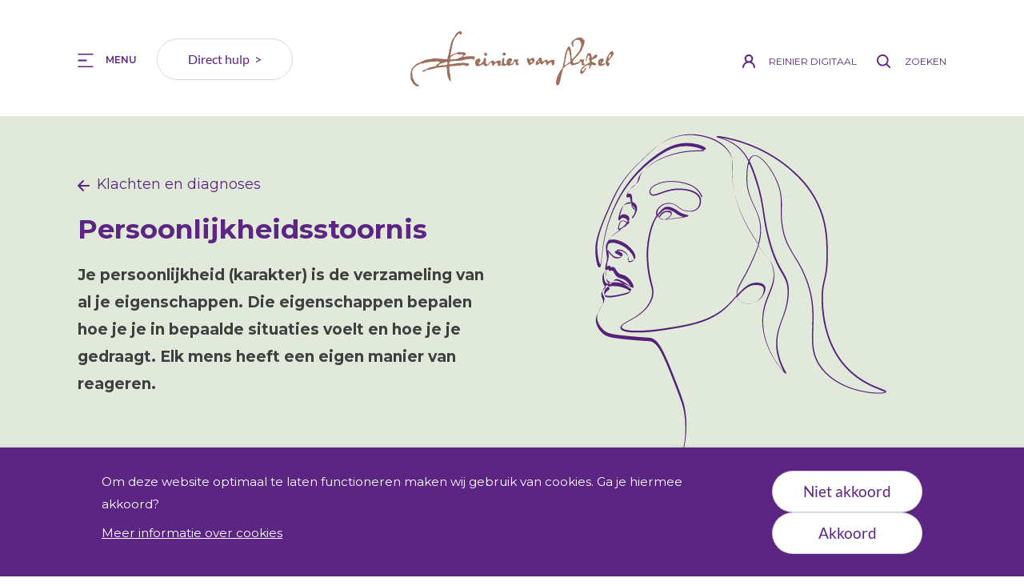

--- FILE ---
content_type: text/html; charset=utf-8
request_url: https://www.reiniervanarkel.nl/klachten-en-diagnoses/persoonlijkheidsstoornis/
body_size: 34832
content:

<!DOCTYPE html>
<html lang="nl" prefix="og: http://ogp.me/ns#">
<head>
	
<meta name="viewport" content="width=device-width, initial-scale=1, shrink-to-fit=no">
<link rel="stylesheet" href="/dist/ReinierVanArkel/ReinierVanArkel.8ce2714f702dc6e95061af03c0a07fce.css">


<link rel="preconnect" href="https://fonts.gstatic.com" crossorigin="">
<link rel="preload" as="style" href="https://fonts.googleapis.com/css2?family=Montserrat:ital,wght@0,300;0,400;0,500;0,600;0,700;1,300;1,400;1,500;1,600;1,700&display=swap">
<link rel="stylesheet" href="https://fonts.googleapis.com/css2?family=Montserrat:ital,wght@0,300;0,400;0,500;0,600;0,700;1,300;1,400;1,500;1,600;1,700&display=swap" media="print" onload="this.media='all'">

<noscript>
    <link rel="stylesheet" href="https://fonts.googleapis.com/css2?family=Montserrat:ital,wght@0,300;0,400;0,500;0,600;0,700;1,300;1,400;1,500;1,600;1,700&display=swap">
</noscript>


<link rel="stylesheet" href="https://cdnjs.cloudflare.com/ajax/libs/tiny-slider/2.9.4/tiny-slider.css">

<script id="main-script" type="module" src="/dist/js/main.c8ee12c97ae44980b416.js" data-global-settings='{
					&quot;recaptchaKey&quot; : &quot;&quot;,
					&quot;isTagmanagerActive&quot; : true,
					&quot;tagManagerContainerId&quot; : &quot;GTM-WM8JDF8&quot;,
          &quot;isHotjarActive&quot; : false,
          &quot;hotjarId&quot; : &quot;&quot;,
					&quot;isAnalyticsActive&quot; : false,
					&quot;analyticsIds&quot; : [&quot;UA-26777033-5&quot;]
				}'></script>


	<script type="module" src="/dist/JsConsent/consent.616e87842e006595c4af.js"></script>

    <title>Persoonlijkheidsstoornis</title>
    <meta name="description" content="Soms zijn bepaalde trekken in je gedrag zo sterk dat die problemen geven in je dagelijkse leven. Je loopt dan elke keer tegen dezelfde moeilijkheden aan.">
    <meta name="keywords" content="">
    <meta name="robots" content="INDEX,FOLLOW">
    <link rel="canonical" href="https://www.reiniervanarkel.nl/klachten-en-diagnoses/persoonlijkheidsstoornis/">
    <meta name="twitter:card" content="summary">
    <meta name="twitter:title" content="Persoonlijkheidsstoornis">
    <meta name="twitter:description" content="">
    <meta name="twitter:image:src" content="">
    <meta property="og:title" content="Persoonlijkheidsstoornis">
    <meta property="og:url" content="https://www.reiniervanarkel.nl/klachten-en-diagnoses/persoonlijkheidsstoornis/">
    <meta property="og:image" content="">
    <meta property="og:description" content="">
    <meta itemprop="name" content="Persoonlijkheidsstoornis">
    <meta itemprop="description" content="">
    <meta itemprop="image" content="">






<link rel="apple-touch-icon" sizes="180x180" href="/Favicons/Reinier van Arkel/apple-touch-icon.png">
<link rel="icon" type="image/png" sizes="32x32" href="/Favicons/Reinier van Arkel/favicon-32x32.png">
<link rel="icon" type="image/png" sizes="16x16" href="/Favicons/Reinier van Arkel/favicon-16x16.png">
<link rel="manifest" href="/Favicons/Reinier van Arkel/site.webmanifest">
<link rel="mask-icon" href="/Favicons/Reinier van Arkel/safari-pinned-tab.svg" color="##5c2483">
<link rel="shortcut icon" href="/Favicons/Reinier van Arkel/favicon.ico">
<meta name="msapplication-TileColor" content="#5c2483">
<meta name="msapplication-config" content="/Favicons/Reinier van Arkel/browserconfig.xml">
<meta name="theme-color" content="#ffffff">
	
</head>
<body class="doctype-complaintRvA">



<header id="layout-top-bar">
    <div class="container">
        <div class="header-wrapper">
            <div class="menu-button-direct-help-container">
                <a href="javascript:void(0);" id="menu-button" title="Open het menu van de website" rel="noopener noreferrer">
                    <span class="menu-button">
                        <span class="menu-button-image">
                            <svg width="20px" height="17px" viewbox="0 0 20 17" xmlns="http://www.w3.org/2000/svg">
    <g stroke="#5C2483" stroke-width="2" fill="none" fill-rule="evenodd">
        <path d="M.4 8.5h11.2M.4.5h19.2M.4 16.5h19.2"></path>
    </g>
</svg>


                        </span>
                        <span class="menu-button-text">MENU</span>
                    </span>
                </a>
                    <a href="/direct-hulp/" title="Ga naar directe hulp" class="btn direct-help-button">
                        Direct hulp&nbsp;&nbsp;>
                    </a>
            </div>
            <a href="/" class="logo-mobile" title="Ga naar de homepage">
                <svg style="width: 100%; height: auto;" viewbox="0 0 262 78" xmlns="http://www.w3.org/2000/svg">
    <path d="M119.183 34.136c.865.52 2.421.865 3.286.173.865-.519.346-1.73.346-2.594-.346-.346-.692-.346-1.038-.692-.519-.173-1.21 0-1.73.173-.864.173-.691 1.037-1.383 1.383.173.52 0 1.384.519 1.557m-53.278 2.595c-1.21.692-2.768.173-3.632 1.384-.52.173-1.038.692-1.557.865-2.595.692-5.19.346-7.784.865-.52-.346-1.211.173-1.557-.346 0-.692-.173-1.557.346-1.903.173-.692.692-1.557 1.384-1.903.346-.865 1.556-.865 2.248-1.384.865-.346 1.73-.692 2.422-1.21 1.038-.174 2.249-.693 3.287-.52.692.52 1.384 1.211 2.248 1.038 1.384 0 3.114-1.384 4.152.173.173.346 0 .692.346 1.211-.346.865-1.557.865-1.903 1.73M46.877 46.764c-2.421 1.038-5.362-.173-7.784 1.038-1.038-.346-2.248.346-2.94-.346 0-.173-.173-.173-.173-.173 1.384-1.211 2.767-2.249 4.67-2.422 1.038-.865 2.595-.692 3.806-1.384.865-.173 2.421-1.038 3.286.173-.173 1.038.346 2.595-.865 3.114m34.77-11.07c-2.595.172-5.017-.693-7.439.172-2.076-.519-3.805.692-5.708.519-.346-.173-.173-.519-.173-.692 1.038-1.384 3.632-1.73 3.113-3.978-.691-1.038-1.902-.692-2.767-1.211-2.076.173-4.152-.173-6.227-.173-1.211-.173-2.076.692-3.114.865-.865 1.037-2.595.865-3.633 1.556-1.384.173-2.248 1.557-3.632 1.73-.173 0-.173-.173-.346-.173.173-1.21.346-2.421.692-3.632 0-1.557.692-2.768.519-4.152.173-.346.173-.865.346-1.21 0-1.385.519-2.422.865-3.633 0-1.211.345-2.249.518-3.287.865-2.076 1.211-4.497 2.768-6.227.173-.519.173-.865.692-1.038l2.422-3.287c1.038-.346 1.384-1.902 2.767-1.556.692.519 1.211 1.037 1.211 1.21.346 0 .692.346 1.038 0 .692-.864 1.038-2.594.173-3.632C65.213 3.173 64.348 3 63.483 3c-1.21.692-2.421 1.384-3.46 2.249-.345.346-.864.346-.864.692-.692.865-1.038 2.075-1.73 2.94L56.91 9.92c0 .346-.346.865-.692.865-.346.692-.865 1.384-1.21 2.076-.693.692-1.211 1.73-1.557 2.767-.865 1.211-.865 2.768-1.384 4.152-.173 1.384-.52 2.595-1.038 3.979-.173 1.902-1.038 3.632-1.038 5.535-.519 1.21-.692 2.595-.692 3.978l-.346.346c0 .346-.346.865-.346 1.211-.346 1.211-.692 2.422-.692 3.806-.519.519-1.038.865-1.73.692-2.94.519-5.362-.346-7.957-.692-3.46.346-6.919-1.038-10.378.346-1.038.173-2.076.346-3.287.519-2.076 0-3.805.692-5.708 1.037-.865.52-1.903.692-2.768 1.211-1.21.52-2.422 1.384-3.632 1.903-1.211.52-2.422.692-3.46 1.557-1.73 0-2.249 1.73-3.46 2.422-1.21 1.21-2.421 2.594-3.632 3.978v.346c-.52.865-1.038 1.903-1.038 2.94C.346 56.279.519 57.835 0 59.046c.519 1.384.346 3.114.173 4.67 0 1.558.519 2.595 1.21 3.806.866.173.693 1.557 1.039 2.249.692.346.519 1.21 1.384 1.384.173.519.864.519 1.037 1.21 1.211.866 2.076 2.25 3.806 2.25.519-.347 1.038.172 1.903-.174a.951.951 0 0 0 .519-.864c-.173-.865-1.038-.692-1.384-1.038-1.038-.173-1.903-1.384-2.768-2.076-.692-.346-1.038-1.038-1.557-1.557-.519-.865-.519-1.903-1.21-2.595-.346-1.037-.52-1.902-1.211-2.594-.346-2.595-.52-5.19-.692-7.784-.346-.865.692-1.384.519-2.25.346-.864 1.038-1.729 1.556-2.594.346-.865 1.384-1.21 2.076-1.903 1.384-1.73 3.806-2.075 5.536-3.46 1.037-.864 3.113-1.037 4.497-.518 1.21-1.038 2.768-1.21 4.325-1.384 1.383-.173 2.94-.346 4.151-.865 1.903.173 3.979-.692 5.708-.173 2.076-.346 4.152-.519 6.228-.173.346 0 1.037.346.864 1.038-.864 1.73-2.767 1.903-3.978 3.114-.519.519 0 1.557-.865 1.73-2.768.518-5.535 1.21-8.303 1.73-.346.172-.692.691-1.21.691-2.423 1.557-5.536 2.249-7.958 3.633-.173.519 0 .865.173 1.21 1.557.347 2.768-1.037 4.152-1.21.865-1.211 2.248-1.038 3.632-1.211.692-.519 1.557-.519 2.422-.692 2.249-.692 5.016-.692 7.092-1.73h.173c1.903-.692 3.979-.519 5.881-1.038.692.52 1.557-.173 2.422 0 1.557-.346 3.114-.519 4.67-.692l.52.346c.864 1.903.691 4.152.691 6.4-.173 1.903.692 3.46.692 5.363.173.519.346 1.038.692 1.384.173 1.038.52 1.903.865 2.94.692.346.692 1.557 1.73 2.422.346-.173.692 0 .865-.519-.173-2.421-.52-4.67-.692-7.092.173-.865-.346-1.557-.173-2.249-1.384-2.594-.865-6.054-.865-8.822.173-.691 1.038-.691 1.73-.864 3.113 0 6.746-.173 9.687-.865.692.173 1.556.346 2.421.173 1.211-.52 2.595-.692 3.979-.692.519.346 1.038.173 1.73.173.865 0 1.21.692 1.902 1.038 1.557 0 2.941-.346 3.806-1.557.173-.52 0-1.038-.173-1.557-1.903-.865-4.325-.346-6.227-1.038-4.67.173-9.341.346-13.666 1.384-1.73 0-3.46 1.038-5.189.346-.865-.52-.173-1.557 0-2.249 0-.519.692-.519.692-1.038 1.557-.346 3.114-1.038 4.843-.865.692.173 1.211-.346 1.903 0 2.768 0 5.708-.173 8.476-.692 1.038-.519 2.249-.519 3.46-.691 2.421-1.211 5.362-.865 8.13-1.038 1.21-.173 2.594-.52 3.46.346.172.692-.347 1.21-.174 1.902.692-.346.692-1.383 1.211-1.902 0-1.211.865-2.076.52-3.46-.52-.346-.866-.519-1.212-.519m15.741-.519c.52 0 1.384 0 1.384-.519.173-1.038.173-2.594-.865-3.286-.692-.52-1.73.173-2.594.346-.346.346-.173.691-.346 1.037 0 .52.346 1.211.692 1.557.345.692 1.21.346 1.73.865m120.22-24.044a6.163 6.163 0 0 1 5.535 2.595c0 .346.346.692 1.211.865.692 1.556-.173 3.286-.173 5.016-.519.346-.346 1.21-.692 1.73 0 1.384-1.21 1.903-1.384 3.286-.519.52 0 1.384-.692 1.73.173 1.557-1.383 2.422-1.902 3.633-1.038.692-1.384 2.076-2.422 2.94-.346.865-1.21 1.211-1.557 2.25-.692.518-1.557.864-2.076 1.902-.692.692-1.21 1.73-2.075 2.076-1.384 1.21-2.076 2.767-1.73 4.497.519.52.865 1.384 1.73 1.038 1.383.173 2.075-1.21 3.46-1.038 1.037-.173 1.383-.519 2.248-.519.692-1.038 1.21-1.038 1.384-2.076.519-.519.173-1.556 1.21-1.73 1.039-.518 1.211 1.039 2.25.693.691 0 1.556-.173 2.075-.346.692 1.037-.865 1.902-.519 2.94-.346.52-.173 1.038-.346 1.557.173.865 1.384.865 1.557 1.73.173.519 0 .692-.346 1.038-.519.173-.865.865-1.557.692-.346-.346-1.21 0-1.384-.692-.864-1.211-.173-2.595-.691-3.806l-.692-.519c-.52 0-1.038.173-1.384.52-.52 1.556-4.325 3.286-4.152 2.594-.519 0-1.038.173-1.384.692-.346 0-.864 0-1.037.519-.52.173-.692-.346-1.038-.173-.865.692-2.25.692-3.287.346-.722-.18-.879-.644-.987-1.144l-.052-.252c-.08-.379-.18-.755-.518-1.026-.519-.173-.692.346-1.038.346 0 .692-.865.346-1.038.865-1.037.519-1.73 1.21-2.767 1.557-.346.173-.346.519-.692.519-.692.346-1.038 1.037-1.73 1.21-1.73 1.557-2.595 3.46-2.768 5.536-.346.692-.518 1.557-.691 2.422-.52.691.173 1.902-.692 2.248-.346 2.768-1.384 5.363-1.557 8.13-.346.623-.526 1.301-.684 1.98l-.156.675c-.185.784-.406 1.543-.89 2.189-.12.08-.23.178-.338.282l-.214.211c-.284.283-.579.545-1.005.545-.865 0-1.21-.52-1.73-1.038-.519-2.076-.692-4.67.346-6.574.346-1.21.346-2.594.865-3.805.865-.865.865-2.249 1.557-3.287.692-1.384 1.557-2.767 2.249-4.324 1.038-1.211 2.94-2.422 2.94-4.152.865-1.556.346-3.46 1.211-5.016 0-2.595 1.384-4.325 1.211-6.92.173-1.729.346-3.632 1.038-5.189.173-.865.173-1.902.692-2.767.346-1.038.346-2.076 1.21-2.94.174-1.212.866-1.904 1.212-3.115.519-.518 1.038-1.73 2.075-1.383.346.346.865 1.037 1.038 1.383.173 1.211 1.211 2.25 1.211 3.633-.066.988.094 1.902.28 2.806l.14.678c.254 1.245.462 2.504.1 3.954l.518 3.633c.173.346.692.519 1.038.346.519-.52.519-1.211 1.21-1.384v-.173c1.558-1.73 3.46-2.94 3.98-5.017 1.383-.864 2.075-2.075 2.94-3.113 0-.346.173-.692.519-.865.692-1.903 2.076-3.46 1.903-5.881.519-1.211 1.038-2.768.346-4.152 0-1.038-1.038-1.557-1.038-2.595-.346-.346-.346-1.037-1.038-1.21-1.73-.865-4.325-.865-6.054.173-.346.346-.346 1.21-1.038 1.21-1.384 1.73-.692 4.152-.692 6.228 0 .346-.173.692-.346 1.038-.52-.087-.735-.476-.908-.909l-.112-.291c-.13-.342-.268-.674-.537-.876-.346-.52 0-1.384-.692-1.903-.173-.865 0-1.73.519-2.422 0-.865.865-1.038 1.21-1.73.866-.864 2.077-1.21 2.942-2.075.691 0 .518-.865 1.21-.692.727-.623 1.578-.872 2.441-1.084l.577-.139a9.997 9.997 0 0 0 1.134-.334zm11.244 20.758c1.21.173 2.94-1.038 3.805.518.519 1.557 1.21 3.114 1.21 5.017.174.173.52.346.693.173.865-.865 1.384-2.076 2.595-2.595.345-.692 1.037-.865 1.383-1.557.692 0 1.557-.346 2.076.346.173.52.52 1.211.346 1.73-.346.346-.346 1.038-.692 1.211 0 .519-.519.346-.865.692-.173.173-.346.519-.519.692-.692.173-1.73 0-1.902 1.038-.865.173-1.903.173-2.422.865-.865.346-.692 1.383-.865 2.075 0 .346.346.692.692.865 1.557.692 3.286.692 4.497 2.076.173.519.52 1.038.346 1.73-.346.519-.865.865-1.384.865-.346 0-.691-.173-1.037-.52-1.211-.172-2.595-1.383-3.46 0-.173 1.212-1.384 1.73-1.384 3.114-.346.52-.173 1.384-.865 1.73-.692.173-.519-.692-.865-.865.346-1.038.692-2.249.52-3.46 0-.691-1.039-.518-1.385-.518-1.21.519-2.594.173-3.46 1.384a5.257 5.257 0 0 0-1.21.864c-.953 1.587-2.908 2.311-3.627 3.889l.167.782c.173.519.173 1.384.865 1.384.346-.52 1.73-1.211 1.73-1.903.52-.692 2.249-3.633 2.94-2.595h.347c-1.038 1.038-1.211 2.595-2.076 3.46-.173.865-1.038 1.038-1.21 1.903-.693.865-1.558 1.383-2.25 2.075-.692.173-1.556.173-2.075-.346 0-.346-.52-.346-.52-.692-.518-1.556 0-3.286 1.039-4.67 0-.317.25-.446.451-.612l-.105-.426c1.21-1.557 4.324-3.805 5.535-5.016.519-.173.865-.692 1.384-.52.865-1.383 2.594-1.21 3.632-2.075a5.334 5.334 0 0 0 0-3.287c-.346-.518-.865-.518-1.038-1.037-.346-1.211 1.211-1.384 1.211-2.422 0-.051 0-.102.002-.153l.008-.303c.019-.703.01-1.365-.702-1.793-.346-.173-.865-.519-1.21-.173-.865.692-.346 1.903-1.211 2.595 0 .692-.52 1.384-.346 2.249 0 .692-.52 1.21-.52 1.902-.345-.173-.345.692-.864.346-.52-.692 0-1.556.173-2.421.346-1.557 0-3.46 1.038-4.67.519-1.039.519-2.423 1.384-2.941zm-25.255-4.67c-1.211.691-.865 2.248-1.384 3.286-.346 1.038-.52 2.248-1.038 3.113-.692 1.557-.346 3.633-.865 5.363-.519 1.21-.692 2.594-.692 3.978-.173.52-.519 1.038-.519 1.557 0 1.038-.346 2.076 0 3.114 0-.173.173 0 .346 0 .519-.52.865-.692 1.384-1.211.692 0 1.21-.865 1.73-1.211 1.038-1.384 2.94-1.384 3.632-2.94.346-2.422-.173-4.844-.173-7.439-.692-1.384-.865-2.767-.865-4.324-.692-1.038-.519-2.422-1.556-3.287zm41.688 16.26-.52-.174c0-.346.174-.692.347-1.038.173 0 .519 0 .519.346.172.346-.173.692-.346.865m4.151 1.211c-.692.519-1.557.865-2.422 1.038-.173 0-.346-.346-.346-.52.173-.345.173-.864.692-1.037.346-1.384 2.249-2.249 1.73-4.151-.346-.173-.173-.865-.692-1.038-.519-.52-1.384-.692-1.903-.52-1.037.174-1.73 1.385-2.767 1.039-.865.692-.865 1.556-1.384 2.248.173 0-.173.346-.173.52 0 1.21-.346 2.421 0 3.632.173.346.519.519.346 1.038 2.076 2.767 5.362.519 7.611-.173 1.384-1.384.519-2.249-.692-2.076m-121.95-2.076h-.52c0-.346 0-.692.347-1.038.173 0 .519 0 .519.173 0 .52-.346.692-.346.865m-40.65 1.211h-.52c0-.346 0-.692.347-1.038.173 0 .519 0 .519.173 0 .346-.346.692-.346.865m51.374.173c.173-.519 0-1.038.346-1.557-.346-1.038 1.211-1.903.346-2.94-.519.173-1.384.519-2.075.519-1.038.346-1.211-1.038-2.25-.52-1.037.174-.691 1.211-1.21 1.903-.173 1.038-1.384 2.941-1.557 2.941-.346.346-.692.519-1.21.865h-.174l-.173.173c-.346.173-.692.173-1.038.346-.172 0-.345-.346-.345-.52 0-.345 0-.864.518-1.21.173-1.557 2.25-2.422 1.557-4.324-.346-.346-.173-1.038-.692-1.038-.519-.52-1.21-.692-1.902-.52-1.038.174-1.73 1.385-2.768 1.039-.865.519-.865 1.556-1.21 2.248 0 .173-.174.346-.174.52 0 1.037-.173 3.286-.346 3.459 0 .173-1.557.692-1.73.346-.346 0-.692-.52-.865-.692-.691-.865-.518-2.076-.346-3.114-.172-1.556.52-3.46-.691-4.497v.173l-.173.173c-.865.173-.865 1.038-1.557 1.557-.173.173 0 .519-.173.692-.173 1.037 0 7.784-2.249 6.746.173-.692.173-1.557.346-2.249 0-1.038.519-2.595-.692-3.287-1.903-.519-3.632.692-5.362 1.038-.346.52-1.038 1.038-1.73 1.038-.865 0-.692-1.21-1.21-1.73-.693-.692-1.73-.173-2.596-.173-.692.692-1.556 1.038-2.248 1.73-.52-.173-.52 0-.52.173-.172.173-.518.346-.345.692-.346.346-.52.692-.865.865 0 .346-.346.346-.519.519 0 .173-.173.519-.346.692-.173.173-.346.346-.692.346 0 0-.173 0-.173.173-.173-.173-.346-.52-.519-.692-.346 0-.692-.52-.865-.692-.692-.865-.519-2.076-.346-3.114-.173-1.557.52-3.46-.865-4.497h-.173l-.173.346c-1.037 0-1.037.865-1.73 1.384-.172.173 0 .519-.172.692 0 0 0 1.037-.173 2.248-.865 1.038-2.94 2.768-2.94 2.768-.693.692-1.558 1.038-2.423 1.21-.173 0-.346-.345-.519-.518 0-.346 0-.865.52-1.211.172-1.557 2.075-2.422 1.556-4.324-.346-.346-.173-1.038-.692-1.038-.519-.52-1.21-.692-1.903-.52-1.037.174-1.73 1.385-2.767 1.212-.865.691-.865 1.556-1.211 2.248.173.173-.173.346-.173.52 0 1.21 0 2.421.346 3.632.173.346.519.692.346 1.038 2.249 2.594 5.362.346 7.784-.346.346-.173 1.21-.865 2.076-1.384.173.692.346 1.384.865 1.903.864 1.038 2.421 1.21 3.805.692l.173-.173c.52-.173.865-.52 1.211-.692.346-.346 1.038-.692 1.21-1.211.347-.346.347-.692.693-.865.173-.519.519-.692.692-1.21.173 0 .173-.174.346-.174.173-.346.692-.519 1.037-.346 1.557.865 1.038 2.595 1.384 3.979.52 0 .346 1.038 1.038.692.346 0 .692-.173.692-.52.173-.518.865-.691.865-1.21a3.394 3.394 0 0 1 1.557-1.557c.692-.173 1.038-1.038 1.903-.865 1.037.865 1.037 2.249 1.21 3.633 0 .519.692.346.865.692.346-.173.692-.173.865-.346h.346c.52-.173 1.038.173 1.384-.173.865-.173 1.384-1.211 2.076-.52 1.038.693 2.422 1.212 3.805.693l.173-.173c.52-.173.865-.52 1.211-.692.346-.346.346-.173.692-.52 0 .174.519-.172.346 0 1.557 1.904 3.46 1.212 5.362.52.692-.173 1.557-.346 2.076-.692.173 0 .346-.346.346-.346.692-.692.346-.865.52-1.384l.518-1.557c.346-.346.865-.519 1.384-.519l.692.52c.519 1.21 0 2.594.865 3.632.173.692 1.038.346 1.383.692.692.173 1.038-.52 1.557-.692.52-.52.692-.865.52-1.211-.174-.865-1.558-.692-1.558-1.557m27.504-.519c-.346 0-.865.52-1.21 0 .345-.865.345-2.249 1.729-2.076l.173.173c.346.865-.173 1.384-.692 1.903m19.2-3.113c-1.902-.52-3.632.691-5.535.864-.345.52-1.037 1.038-1.73 1.038-.864-.173-.691-1.21-1.037-1.73-.692-.691-1.73-.345-2.595-.172-.692.691-1.557.864-2.249 1.556-.173.173-.692.692-1.037.692-.692 0-.346-.865-1.038-1.21-.346-1.384 0-2.941-1.211-3.98-.173-.172-.52-.172-.52-.172-.172-.173-.345 0-.691 0-1.038.519-1.903 1.557-2.249 2.595-.692 1.383-2.076 1.556-2.767 2.767-.692 1.211-.865 2.768-.346 3.979.173.346.691.519 1.21.519.692 0 1.211-.52 1.557-1.038 1.038-.346 1.557-1.903 2.768-1.557.346.173.173.519.346.692.519.519.865 1.21 1.73 1.21.519-.518 1.038-.345 1.383-1.037 0-.692.865-.519.865-1.21.346-.52.692-.693.865-1.212 0 0 .173 0 .173-.173.173-.346.692-.346 1.038-.173 1.384.865 1.038 2.595 1.384 3.979.519 0 .346 1.038 1.038.692.346 0 .692-.173.692-.52.173-.518 1.038-.691.865-1.21.346-.692 1.038-1.211 1.73-1.557.691-.173 1.037-1.038 1.902-.692 1.038 1.038 1.038 2.422 1.038 3.633 0 .519.692.346.865.692.346-.173.865-.173 1.21-.52 1.212-.864 1.039-2.248 1.212-3.459-.346-1.038.346-2.595-.865-3.286m-27.85 2.421c-.519.52-1.038 1.384-1.903 1.038-.519-.692-.692-1.73-.519-2.595.692-.346 1.73-.692 2.422 0 .52.346.346 1.038 0 1.557m1.384-5.016c-.865-.346-1.73.346-2.422.519-1.038.519-1.21 1.557-2.248 1.557-.52-.173-1.038-.865-1.211-1.384-.173-.692-1.211-.865-1.73-.346-.346.865-.865 1.557-.692 2.594.346.346.692.865.519 1.557.519 1.211 1.038 2.249 1.557 3.46 0 .519.519.865.692 1.384.692 0 1.21.173 1.73-.173.172-.692 1.037-.692 1.383-1.211 1.73-.52 2.768-1.903 3.806-3.287.519-1.038.346-2.248-.173-3.46-.52-.345-.692-.864-1.211-1.21m99.29-1.211c-.865.519-1.384 2.076-2.595 2.076.346-.865.346-1.73.692-2.595 0-.865.346-1.384.865-2.076.173-.865.865-.865 1.211-1.384.692.173.519.865.692 1.73.173.865-.519 1.557-.865 2.249m3.979-6.4c0-.346-.52-.346-.52-.692-.518-.52-1.383-.52-2.075-.346-.692.692-1.557 1.21-2.249 2.076-.173.865-1.038 1.037-1.21 1.902-.866.865-1.039 2.422-2.076 3.46-.173 1.21-1.038 1.903-1.038 3.287-.173 1.21-.173 2.594-.865 3.286.173.865 0 1.903.346 2.768.519 0 .346.692.865.865 0 .865.692 1.557 1.556 1.903.865-.173 1.73-1.038 2.076-1.903.346-.865.346-2.076 0-2.768-.173.173-.519.346-.865.519-.692-.519-.519-1.73-.346-2.768.52-.519.173-1.21 1.038-1.383.346-.692.865-.865 1.211-1.384.865-.865 2.076-1.903 2.595-3.114 0-.519.692-.519.692-1.038.865-1.384 1.557-3.113.865-4.67" fill="#A06F5B" fill-rule="evenodd"></path>
</svg>



            </a>
            <div class="my-environment-search-container">
                    <a href="/reinier-digitaal/" class="my-environment-button" title="Reinier digitaal">
                        <span class="menu-button">
                            <span class="menu-button-image"><svg width="20px" height="17px" viewbox="0 0 20 17" xmlns="http://www.w3.org/2000/svg">
    <path d="M13.336 5.223c0 1.804-1.494 3.266-3.337 3.266-1.843 0-3.337-1.462-3.337-3.266 0-1.803 1.494-3.265 3.337-3.265 1.843 0 3.337 1.462 3.337 3.265zm.081 4.014c1.726-1.408 2.366-3.724 1.6-5.792C14.254 1.377 12.247 0 9.999 0c-2.247 0-4.254 1.377-5.02 3.445-.765 2.068-.125 4.384 1.602 5.792C3.902 10.476 2.14 13.058 2 15.953a.989.989 0 0 0 .954 1.003A.993.993 0 0 0 4 16.045c.15-3.135 2.792-5.601 5.999-5.601s5.848 2.466 6 5.6a.978.978 0 0 0 .534.843 1.02 1.02 0 0 0 1.013-.046.973.973 0 0 0 .452-.888c-.142-2.895-1.903-5.477-4.581-6.716z" fill="#5C2483" fill-rule="evenodd"></path>
</svg>



</span>
                            <span class="menu-button-text">Reinier digitaal</span>
                        </span>
                    </a>

                    <a href="/zoekpagina/" class="search-button" title="Ga naar de zoekpagina">
                        <span class="menu-button">
                            <span class="menu-button-image"><svg width="20px" height="17px" viewbox="0 0 20 17" xmlns="http://www.w3.org/2000/svg">
    <path d="M12.733 7.276a5.456 5.456 0 1 1-10.912 0 5.456 5.456 0 0 1 10.912 0zm-.995 5.748a7.276 7.276 0 1 1 1.286-1.286l3.686 3.687a.91.91 0 1 1-1.285 1.285l-3.687-3.686z" fill="#5C2483" fill-rule="evenodd"></path>
</svg>


</span>
                            <span class="menu-button-text">Zoeken</span>
                        </span>
                    </a>
            </div>
            </div>
        </div>

    <div id="site-menu-wrapper">
        <div class="container">
            <div class="close-button-wrapper">
                <a href="javascript:void(0);" id="menu-close-button" title="Sluit het menu" rel="noopener noreferrer">
                    <svg width="20px" height="17px" viewbox="0 0 20 17" xmlns="http://www.w3.org/2000/svg">
    <g stroke="#5C2483" stroke-width="2" fill="none" fill-rule="evenodd">
        <path d="M2.637 15.213 16.213 1.636M2.636 1.637l13.577 13.576"></path>
    </g>
</svg>



                    Sluiten
                </a>
            </div>
            <div class="menu-wrapper">
                <nav class="mobile-menu-item">
                        <a href="/clienten/" title="Ga naar Cli&#235;nten" class="menu-item menu-text ">
                            Cli&#235;nten
                        </a>
                        <a href="/familie-en-naasten/" title="Ga naar Familie en naasten" class="menu-item menu-text ">
                            Familie en naasten
                        </a>
                        <a href="/zorgpartners/" title="Ga naar Zorgpartners" class="menu-item menu-text ">
                            Zorgpartners
                        </a>
                        <a href="/waar-staan-wij-voor/" title="Ga naar Waar staan wij voor" class="menu-item menu-text ">
                            Waar staan wij voor
                        </a>
                        <a href="/teams-en-locaties/" title="Ga naar Teams en locaties" class="menu-item menu-text ">
                            Teams en locaties
                        </a>
                </nav>
                
                    <section class="menu-block" title="Werken en leren bij Reinier van Arkel">
                        <h2 class="h3-style">Werken en leren bij Reinier van Arkel</h2>
                        <p>Wanneer je geïnteresseerd bent om bij Reinier van Arkel te werken dan kun je op de website reinierwerktenleert.nl informatie hierover vinden, plus alle actuele vacatures.</p>
                            <a href="https://www.reinierwerktenleert.nl/" title="Reinier werkt en leert" target="_blank" class="btn btn-purple-transparent" rel="noopener noreferrer">
                                Reinier werkt en leert
                            </a>
                    </section>
            </div>
        </div>
    </div>
</header>

<main class="content">
        <div id="direct-help-block" class="direct-help-block-component">
            <div class="container">
                <a href="/direct-hulp/" title="Direct hulp">Direct hulp</a>
                <div class="button-container">
                    <button class="direct-help-close">
                        <svg width="20px" height="17px" viewbox="0 0 20 17" xmlns="http://www.w3.org/2000/svg">
    <g stroke="#FFFFFF" stroke-width="2" fill="none" fill-rule="evenodd">
        <path d="M2.637 15.213 16.213 1.636M2.636 1.637l13.577 13.576"></path>
    </g>
</svg>



                    </button>
                </div>
            </div>
        </div>
    
<div class="complaint-content">
        <div class="module-hero">
        <div class="container">
            <div class="row">
                <div class="col-12 col-md-6 order-md-2">
                        <div class="hero-image d-none d-md-block">
                            			<picture style="width: 100%;">
				<!--[if IE 9]><video style="display: none"><![endif]-->
					<source data-srcset="/media/5clktruo/hero27.svg?anchor=center&amp;mode=crop&amp;width=160&amp;height=164&amp;format=webp&amp;quality=90&amp;rnd=133180921203970000 160w" srcset="/media/5clktruo/hero27.svg?anchor=center&amp;mode=crop&amp;width=111&amp;height=114&amp;format=webp&amp;quality=40&amp;rnd=133180921203970000" type="image/webp" data-sizes="auto">
				<source data-srcset="/media/5clktruo/hero27.svg?anchor=center&amp;mode=crop&amp;width=160&amp;height=164&amp;format=svg&amp;quality=80&amp;rnd=133180921203970000 160w" srcset="/media/5clktruo/hero27.svg?anchor=center&amp;mode=crop&amp;width=111&amp;height=114&amp;format=svg&amp;quality=40&amp;rnd=133180921203970000" type="image/svg" data-sizes="auto">
				<!--[if IE 9]></video><![endif]-->
					<img src="/media/5clktruo/hero27.svg?anchor=center&amp;mode=crop&amp;width=111&amp;height=114&amp;format=svg&amp;quality=40&amp;rnd=133180921203970000" style="width: 100%;" data-src="/media/5clktruo/hero27.svg?anchor=center&amp;mode=crop&amp;width=445&amp;height=457&amp;format=svg&amp;rnd=133180921203970000" class="lazyload d-none d-sm-none d-md-block d-lg-block d-xl-block" data-sizes="auto" alt="Hero27">
			</picture>

                        </div>
                                            <div class="hero-image d-md-none">
                            			<picture style="width: 100%;">
				<!--[if IE 9]><video style="display: none"><![endif]-->
					<source data-srcset="/media/5clktruo/hero27.svg?anchor=center&amp;mode=crop&amp;width=160&amp;height=163&amp;format=webp&amp;quality=90&amp;rnd=133180921203970000 160w" srcset="/media/5clktruo/hero27.svg?anchor=center&amp;mode=crop&amp;width=57&amp;height=58&amp;format=webp&amp;quality=40&amp;rnd=133180921203970000" type="image/webp" data-sizes="auto">
				<source data-srcset="/media/5clktruo/hero27.svg?anchor=center&amp;mode=crop&amp;width=160&amp;height=163&amp;format=svg&amp;quality=80&amp;rnd=133180921203970000 160w" srcset="/media/5clktruo/hero27.svg?anchor=center&amp;mode=crop&amp;width=57&amp;height=58&amp;format=svg&amp;quality=40&amp;rnd=133180921203970000" type="image/svg" data-sizes="auto">
				<!--[if IE 9]></video><![endif]-->
					<img src="/media/5clktruo/hero27.svg?anchor=center&amp;mode=crop&amp;width=57&amp;height=58&amp;format=svg&amp;quality=40&amp;rnd=133180921203970000" style="width: 100%;" data-src="/media/5clktruo/hero27.svg?anchor=center&amp;mode=crop&amp;width=229&amp;height=234&amp;format=svg&amp;rnd=133180921203970000" class="lazyload d-block d-sm-block d-md-none d-lg-none d-xl-none" data-sizes="auto" alt="Hero27">
			</picture>

                        </div>
                </div>
                <div class="col-12 col-md-6 order-md-1">

                    <div class="hero-content">
                        	<div class="module-breadcrumb">
<svg width="15px" height="14px" viewbox="0 0 15 14" xmlns="http://www.w3.org/2000/svg">
	<path d="M7.284.308c.409-.41 1.07-.41 1.48 0l5.93 5.961c.408.411.408 1.076 0 1.487l-5.93 5.962a1.043 1.043 0 0 1-1.454-.026 1.056 1.056 0 0 1-.026-1.461l4.145-4.166H1.047A1.05 1.05 0 0 1 0 7.013 1.05 1.05 0 0 1 1.047 5.96h10.382L7.284 1.795a1.056 1.056 0 0 1 0-1.487z" fill="#5C2483" fill-rule="evenodd"></path>
</svg>

				<a href="/klachten-en-diagnoses/">Klachten en diagnoses</a>
	</div>

                        <h1>Persoonlijkheidsstoornis</h1>
                        <div class="rich-text">
                            <p>Je persoonlijkheid (karakter) is de verzameling van al je eigenschappen. Die eigenschappen bepalen hoe je je in bepaalde situaties voelt en hoe je je gedraagt. Elk mens heeft een eigen manier van reageren.</p>
                        </div>

                    </div>
                </div>
            </div>
        </div>
    </div>

    <div class="container" style="position: relative;">
        
          <div class="col-lg-8">
                    <div class="row-component">
                        <div class="rich-text">
	<p>Soms zijn bepaalde trekken in je gedrag zo sterk dat die problemen geven in je dagelijkse leven. Je loopt dan iedere keer tegen dezelfde moeilijkheden aan op je werk, school of met je familie en vrienden. Misschien heb je dan een persoonlijkheidsstoornis.</p>
</div>
                    </div>
                    <div class="row-component">
                        <div class="row module-title-text-video-row">
	<h2 id="50ba69bd-fc6a-4213-a106-aa3ccac61252" class="mb-3 tbc-title">De belangrijkste klachten</h2>
	<div class="col-12 text rich-text">
		<p>Ongeveer 7 van de 100 mensen in Nederland hebben een persoonlijkheidsstoornis. De belangrijkste klachten zijn:</p>
<ul class="ul-green-check">
<li data-leveltext="" data-font="Symbol" data-listid="4" data-list-defn-props="{&quot;335552541&quot;:1,&quot;335559684&quot;:-2,&quot;335559685&quot;:720,&quot;335559991&quot;:360,&quot;469769226&quot;:&quot;Symbol&quot;,&quot;469769242&quot;:[8226],&quot;469777803&quot;:&quot;left&quot;,&quot;469777804&quot;:&quot;&quot;,&quot;469777815&quot;:&quot;hybridMultilevel&quot;}" aria-setsize="-1" data-aria-posinset="1" data-aria-level="1"><span data-ccp-parastyle="No Spacing">Je hebt vaak ruzie met mensen in je omgeving</span> </li>
<li data-leveltext="" data-font="Symbol" data-listid="4" data-list-defn-props="{&quot;335552541&quot;:1,&quot;335559684&quot;:-2,&quot;335559685&quot;:720,&quot;335559991&quot;:360,&quot;469769226&quot;:&quot;Symbol&quot;,&quot;469769242&quot;:[8226],&quot;469777803&quot;:&quot;left&quot;,&quot;469777804&quot;:&quot;&quot;,&quot;469777815&quot;:&quot;hybridMultilevel&quot;}" aria-setsize="-1" data-aria-posinset="2" data-aria-level="1"><span data-ccp-parastyle="No Spacing">Je hebt moeite om met je emoties om te gaan</span> </li>
<li data-leveltext="" data-font="Symbol" data-listid="4" data-list-defn-props="{&quot;335552541&quot;:1,&quot;335559684&quot;:-2,&quot;335559685&quot;:720,&quot;335559991&quot;:360,&quot;469769226&quot;:&quot;Symbol&quot;,&quot;469769242&quot;:[8226],&quot;469777803&quot;:&quot;left&quot;,&quot;469777804&quot;:&quot;&quot;,&quot;469777815&quot;:&quot;hybridMultilevel&quot;}" aria-setsize="-1" data-aria-posinset="3" data-aria-level="1"><span data-ccp-parastyle="No Spacing">Je stemming wisselt vaak en gevoelens zijn extreem </span> </li>
<li data-leveltext="" data-font="Symbol" data-listid="4" data-list-defn-props="{&quot;335552541&quot;:1,&quot;335559684&quot;:-2,&quot;335559685&quot;:720,&quot;335559991&quot;:360,&quot;469769226&quot;:&quot;Symbol&quot;,&quot;469769242&quot;:[8226],&quot;469777803&quot;:&quot;left&quot;,&quot;469777804&quot;:&quot;&quot;,&quot;469777815&quot;:&quot;hybridMultilevel&quot;}" aria-setsize="-1" data-aria-posinset="3" data-aria-level="1"><span data-ccp-parastyle="No Spacing">Je bent onzeker en kunt slecht omgaan met kritiek</span> </li>
<li data-leveltext="" data-font="Symbol" data-listid="4" data-list-defn-props="{&quot;335552541&quot;:1,&quot;335559684&quot;:-2,&quot;335559685&quot;:720,&quot;335559991&quot;:360,&quot;469769226&quot;:&quot;Symbol&quot;,&quot;469769242&quot;:[8226],&quot;469777803&quot;:&quot;left&quot;,&quot;469777804&quot;:&quot;&quot;,&quot;469777815&quot;:&quot;hybridMultilevel&quot;}" aria-setsize="-1" data-aria-posinset="3" data-aria-level="1"><span data-ccp-parastyle="No Spacing">Je hebt moeite met het aangaan van relaties of relaties vast te houden</span> </li>
<li data-leveltext="" data-font="Symbol" data-listid="4" data-list-defn-props="{&quot;335552541&quot;:1,&quot;335559684&quot;:-2,&quot;335559685&quot;:720,&quot;335559991&quot;:360,&quot;469769226&quot;:&quot;Symbol&quot;,&quot;469769242&quot;:[8226],&quot;469777803&quot;:&quot;left&quot;,&quot;469777804&quot;:&quot;&quot;,&quot;469777815&quot;:&quot;hybridMultilevel&quot;}" aria-setsize="-1" data-aria-posinset="3" data-aria-level="1"><span data-ccp-parastyle="No Spacing">Je doet dingen zonder na te denken</span> </li>
<li data-leveltext="" data-font="Symbol" data-listid="4" data-list-defn-props="{&quot;335552541&quot;:1,&quot;335559684&quot;:-2,&quot;335559685&quot;:720,&quot;335559991&quot;:360,&quot;469769226&quot;:&quot;Symbol&quot;,&quot;469769242&quot;:[8226],&quot;469777803&quot;:&quot;left&quot;,&quot;469777804&quot;:&quot;&quot;,&quot;469777815&quot;:&quot;hybridMultilevel&quot;}" aria-setsize="-1" data-aria-posinset="3" data-aria-level="1"><span data-ccp-parastyle="No Spacing">Je vindt het lastig om zelf keuzes te maken</span> </li>
<li data-leveltext="" data-font="Symbol" data-listid="4" data-list-defn-props="{&quot;335552541&quot;:1,&quot;335559684&quot;:-2,&quot;335559685&quot;:720,&quot;335559991&quot;:360,&quot;469769226&quot;:&quot;Symbol&quot;,&quot;469769242&quot;:[8226],&quot;469777803&quot;:&quot;left&quot;,&quot;469777804&quot;:&quot;&quot;,&quot;469777815&quot;:&quot;hybridMultilevel&quot;}" aria-setsize="-1" data-aria-posinset="3" data-aria-level="1"><span data-ccp-parastyle="No Spacing">Je hebt problemen op verschillende gebieden in uw leven: bijvoorbeeld thuis, op school, op uw werk</span> </li>
<li data-leveltext="" data-font="Symbol" data-listid="4" data-list-defn-props="{&quot;335552541&quot;:1,&quot;335559684&quot;:-2,&quot;335559685&quot;:720,&quot;335559991&quot;:360,&quot;469769226&quot;:&quot;Symbol&quot;,&quot;469769242&quot;:[8226],&quot;469777803&quot;:&quot;left&quot;,&quot;469777804&quot;:&quot;&quot;,&quot;469777815&quot;:&quot;hybridMultilevel&quot;}" aria-setsize="-1" data-aria-posinset="3" data-aria-level="1"><span data-ccp-parastyle="No Spacing">Je voelt je snel buitengesloten of afgewezen</span> </li>
<li data-leveltext="" data-font="Symbol" data-listid="4" data-list-defn-props="{&quot;335552541&quot;:1,&quot;335559684&quot;:-2,&quot;335559685&quot;:720,&quot;335559991&quot;:360,&quot;469769226&quot;:&quot;Symbol&quot;,&quot;469769242&quot;:[8226],&quot;469777803&quot;:&quot;left&quot;,&quot;469777804&quot;:&quot;&quot;,&quot;469777815&quot;:&quot;hybridMultilevel&quot;}" aria-setsize="-1" data-aria-posinset="3" data-aria-level="1"><span data-ccp-parastyle="No Spacing">Je bent op een dwangmatige manier bezig alles in het leven perfect te regelen</span> </li>
</ul>
<p><span data-ccp-parastyle="No Spacing">Als je een persoonlijkheidsstoornis hebt, heb je ook vaak andere psychische problemen zoals angsten of depressiviteit.</span> </p>
<p style="text-align: center;"><span class="btn"><a rel="noopener noreferrer" href="https://www.thuisarts.nl/persoonlijkheidsstoornis" target="_blank">Meer informatie op thuisarts.nl </a></span></p>
	</div>
</div>
                    </div>
                <div class="row-component">
<section class="experience-card" title="Bas">
        <div class="card-image">
            			<picture style="width: 100%;">
				<!--[if IE 9]><video style="display: none"><![endif]-->
					<source data-srcset="/media/ckmboxd2/bas-01.jpg?anchor=center&amp;mode=crop&amp;width=160&amp;height=133&amp;format=webp&amp;quality=90&amp;rnd=133184281404130000 160w,/media/ckmboxd2/bas-01.jpg?anchor=center&amp;mode=crop&amp;width=320&amp;height=265&amp;format=webp&amp;quality=90&amp;rnd=133184281404130000 320w,/media/ckmboxd2/bas-01.jpg?anchor=center&amp;mode=crop&amp;width=480&amp;height=398&amp;format=webp&amp;quality=90&amp;rnd=133184281404130000 480w,/media/ckmboxd2/bas-01.jpg?anchor=center&amp;mode=crop&amp;width=640&amp;height=530&amp;format=webp&amp;quality=90&amp;rnd=133184281404130000 640w,/media/ckmboxd2/bas-01.jpg?anchor=center&amp;mode=crop&amp;width=800&amp;height=663&amp;format=webp&amp;quality=90&amp;rnd=133184281404130000 800w" srcset="/media/ckmboxd2/bas-01.jpg?anchor=center&amp;mode=crop&amp;width=89&amp;height=74&amp;format=webp&amp;quality=40&amp;rnd=133184281404130000" type="image/webp" data-sizes="auto">
				<source data-srcset="/media/ckmboxd2/bas-01.jpg?anchor=center&amp;mode=crop&amp;width=160&amp;height=133&amp;format=jpg&amp;quality=80&amp;rnd=133184281404130000 160w,/media/ckmboxd2/bas-01.jpg?anchor=center&amp;mode=crop&amp;width=320&amp;height=265&amp;format=jpg&amp;quality=80&amp;rnd=133184281404130000 320w,/media/ckmboxd2/bas-01.jpg?anchor=center&amp;mode=crop&amp;width=480&amp;height=398&amp;format=jpg&amp;quality=80&amp;rnd=133184281404130000 480w,/media/ckmboxd2/bas-01.jpg?anchor=center&amp;mode=crop&amp;width=640&amp;height=530&amp;format=jpg&amp;quality=80&amp;rnd=133184281404130000 640w,/media/ckmboxd2/bas-01.jpg?anchor=center&amp;mode=crop&amp;width=800&amp;height=663&amp;format=jpg&amp;quality=80&amp;rnd=133184281404130000 800w" srcset="/media/ckmboxd2/bas-01.jpg?anchor=center&amp;mode=crop&amp;width=89&amp;height=74&amp;format=jpg&amp;quality=40&amp;rnd=133184281404130000" type="image/jpeg" data-sizes="auto">
				<!--[if IE 9]></video><![endif]-->
					<img src="/media/ckmboxd2/bas-01.jpg?anchor=center&amp;mode=crop&amp;width=89&amp;height=74&amp;format=jpg&amp;quality=40&amp;rnd=133184281404130000" style="width: 100%;" data-src="/media/ckmboxd2/bas-01.jpg?anchor=center&amp;mode=crop&amp;width=355&amp;height=294&amp;format=jpg&amp;rnd=133184281404130000" class="lazyload " data-sizes="auto" alt="Bas 01">
			</picture>

        </div>
    <div class="card-content">
        <header>
            <h2 data-side-menu-title="Ervaringsverhaal">
                Bas
                <span>Ik heb moeten leren zelf de regie te nemen voor mijn leven</span>
            </h2>
        </header>
        <div class="card-text">
            <div class="experience-card-text">
                Bas kon ineens niets meer, niet meer werken en ook niet thuis zijn. In eerste instantie werd hij behandeld voor zijn depressie, maar bij de ggz kreeg hij ook de diagnose vermijdende persoonlijkheidsstoornis. Bas vertelt over het moment dat hij besefte dat hij hulp nodig had en wat hem heeft geholpen op weg naar herstel.
            </div>
                <a href="/ervaringsverhalen/bas/" title="Lees het verhaal" target="_self">Lees het verhaal</a><svg width="15px" height="14px" viewbox="0 0 15 14" xmlns="http://www.w3.org/2000/svg">
    <path d="M7.284.308c.409-.41 1.07-.41 1.48 0l5.93 5.961c.408.411.408 1.076 0 1.487l-5.93 5.962a1.043 1.043 0 0 1-1.454-.026 1.056 1.056 0 0 1-.026-1.461l4.145-4.166H1.047A1.05 1.05 0 0 1 0 7.013 1.05 1.05 0 0 1 1.047 5.96h10.382L7.284 1.795a1.056 1.056 0 0 1 0-1.487z" fill="#5C2483" fill-rule="evenodd"></path>
</svg>
        </div>
    </div>
</section>


                </div>
                    <div class="row-component">
                        <section class="component-section-view">
	<h1 id="baa2e4c8-3d0f-4484-aa0f-0006bc41a202" class="tbc-title h2-style">Hulp bij persoonlijkheidsstoornis</h1>
	
                <div class="row-component">
                    <div class="rich-text">
	<p>Er bestaan verschillende goed werkende psychotherapeutische behandelingen voor persoonlijkheidsstoornissen. Het doel van deze behandelingen is je klachten te verminderen en dat je beter met de problemen leert omgaan.  </p>
<p>Soms krijg je begeleiding van een team dat jou en de mensen in je omgeving beter leert omgaan met de persoonlijkheidsstoornis.   </p>
<p>Ook kan het zijn dat je medicijnen krijgt voorgeschreven om bepaalde symptomen te verminderen of om de behandeling te ondersteunen.  </p>
</div>
                </div>
                <div class="row-component">
                    <div class="section-accordion-row">
<section class="accordion-item-component collapsed">
    <header class="accordion-header">
        <svg width="8.2px" height="14.6px" version="1.1" x="0px" y="0px" viewbox="0 0 8.2 14.6" style="enable-background:new 0 0 8.2 14.6;" xml:space="preserve">
<title>icon-arrow-right</title>
<path fill="#3F1F71" d="M8,6.6L1.7,0.3c-0.4-0.4-1-0.4-1.3,0C0.2,0.4,0.1,0.7,0.1,0.9s0.1,0.5,0.3,0.7L6,7.2L0.3,13
	C0.1,13.2,0,13.4,0,13.6c0,0.2,0.1,0.5,0.3,0.6c0.1,0.1,0.2,0.2,0.3,0.2c0.1,0,0.2,0.1,0.3,0.1c0.1,0,0.2,0,0.3-0.1
	c0.1,0,0.2-0.1,0.3-0.2L8,7.9c0.2-0.2,0.3-0.4,0.3-0.6C8.2,7,8.1,6.8,8,6.6z"></path>
</svg>

        <div class="icon-training">
            <svg width="31.691406" height="31.691406" viewbox="0 0 31.6914062 31.6914062">
	<title>icon-training</title>
	<path d="m15.8457031 31.6914062c2.1770834 0 4.2304688-.4205729 6.1601563-1.2617187 1.9296875-.8164063 3.6119791-1.9420573 5.046875-3.3769531 1.4348958-1.4348959 2.5605468-3.1171875 3.3769531-5.046875.8411458-1.9296875 1.2617187-3.9830729 1.2617187-6.1601563 0-2.1770833-.4205729-4.2304687-1.2617187-6.16015622-.8164063-1.9296875-1.9420573-3.61197917-3.3769531-5.046875-1.4348959-1.43489584-3.1171875-2.56054688-5.046875-3.37695313-1.9296875-.84114583-3.9830729-1.26171875-6.1601563-1.26171875-2.1770833 0-4.2304687.42057292-6.16015622 1.26171875-1.9296875.81640625-3.61197917 1.94205729-5.046875 3.37695313-1.43489584 1.43489583-2.56054688 3.1171875-3.37695313 5.046875-.84114583 1.92968752-1.26171875 3.98307292-1.26171875 6.16015622 0 2.1770834.42057292 4.2304688 1.26171875 6.1601563.81640625 1.9296875 1.94205729 3.6119791 3.37695313 5.046875 1.43489583 1.4348958 3.1171875 2.5605468 5.046875 3.3769531 1.92968752.8411458 3.98307292 1.2617187 6.16015622 1.2617187zm0-3.1914062c-1.7565104 0-3.4016927-.3216146-4.9355469-.9648438-1.53385412-.6679687-2.87597651-1.5771484-4.02636714-2.727539-1.15039062-1.1503906-2.05957031-2.492513-2.72753906-4.0263672-.64322917-1.5338542-.96484375-3.1790365-.96484375-4.9355469s.32161458-3.4016927.96484375-4.9355469c.66796875-1.53385412 1.57714844-2.87597651 2.72753906-4.02636714 1.15039063-1.15039062 2.49251302-2.05957031 4.02636714-2.72753906 1.5338542-.64322917 3.1790365-.96484375 4.9355469-.96484375s3.4016927.32161458 4.9355469.96484375c1.5338542.66796875 2.8759766 1.57714844 4.0263672 2.72753906 1.1503906 1.15039063 2.0595703 2.49251302 2.727539 4.02636714.6432292 1.5338542.9648438 3.1790365.9648438 4.9355469s-.3216146 3.4016927-.9648438 4.9355469c-.6679687 1.5338542-1.5771484 2.8759766-2.727539 4.0263672s-2.492513 2.0595703-4.0263672 2.727539c-1.5338542.6432292-3.1790365.9648438-4.9355469.9648438zm0-17.4042969c.6679688 0 1.2307943-.2288411 1.6884766-.6865234s.6865234-1.02050782.6865234-1.68847658c0-.66796874-.2288411-1.23079427-.6865234-1.68847656s-1.0205078-.68652344-1.6884766-.68652344c-.6679687 0-1.2307942.22884115-1.6884765.68652344s-.6865235 1.02050782-.6865235 1.68847656c0 .66796876.2288412 1.23079428.6865235 1.68847658s1.0205078.6865234 1.6884765.6865234zm0 14.25c.4453125 0 .8225912-.1546224 1.131836-.4638672s.4638671-.6865234.4638671-1.1318359v-9.5c0-.4205729-.1546223-.7854818-.4638671-1.0947266s-.6865235-.4638672-1.131836-.4638672-.8225911.1546224-1.1318359.4638672-.4638672.6741537-.4638672 1.0947266v9.5c0 .4453125.1546224.8225911.4638672 1.1318359s.6865234.4638672 1.1318359.4638672z" fill="#3f1f71"></path>
</svg>
        </div>
            <h2 class="h3-style">Wat kun je zelf doen?</h2>
            </header>
	<div class="accordion-item-content">
		
                <div class="row-component">
                    <div class="rich-text">
	<ul class="ul-green-check">
<li data-leveltext="" data-font="Symbol" data-listid="6" data-list-defn-props="{&quot;335552541&quot;:1,&quot;335559684&quot;:-2,&quot;335559685&quot;:720,&quot;335559991&quot;:360,&quot;469769226&quot;:&quot;Symbol&quot;,&quot;469769242&quot;:[8226],&quot;469777803&quot;:&quot;left&quot;,&quot;469777804&quot;:&quot;&quot;,&quot;469777815&quot;:&quot;hybridMultilevel&quot;}" aria-setsize="-1" data-aria-posinset="1" data-aria-level="1"><span data-ccp-parastyle="No Spacing">Praat erover met anderen. De meeste mensen hebben begrip voor je gevoelens</span></li>
<li data-leveltext="" data-font="Symbol" data-listid="6" data-list-defn-props="{&quot;335552541&quot;:1,&quot;335559684&quot;:-2,&quot;335559685&quot;:720,&quot;335559991&quot;:360,&quot;469769226&quot;:&quot;Symbol&quot;,&quot;469769242&quot;:[8226],&quot;469777803&quot;:&quot;left&quot;,&quot;469777804&quot;:&quot;&quot;,&quot;469777815&quot;:&quot;hybridMultilevel&quot;}" aria-setsize="-1" data-aria-posinset="1" data-aria-level="1"><span data-ccp-parastyle="No Spacing">Houd zo veel mogelijk regelmaat in je leven:</span> </li>
</ul>
<ul>
<li style="list-style-type: none;">
<ul>
<li style="list-style-type: none;">
<ul>
<li><span data-ccp-parastyle="No Spacing">sta op tijd op en kleed je aan</span></li>
<li><span data-ccp-parastyle="No Spacing">eet drie keer per dag op vaste tijden</span> </li>
<li><span data-ccp-parastyle="No Spacing">blijf als het kan gewoon werken of naar school gaan</span> </li>
<li><span data-ccp-parastyle="No Spacing">vermijd stress. Bedenk wat jou stress geeft en wat je daartegen kunt doen</span> </li>
<li><span data-ccp-parastyle="No Spacing">beweeg elke dag minstens een half uur (wandelen, fietsen, zwemmen of tuinieren)</span></li>
<li><span data-ccp-parastyle="No Spacing">ga bij vrienden en familie langs, ook al vind je dat moeilijk</span></li>
<li><span data-ccp-parastyle="No Spacing">ga op je normale tijd naar bed </span></li>
<li>drink liever geen alcohol en gebruik geen drugs.  </li>
<li><span data-ccp-parastyle="No Spacing">Bekijk informatie over je persoonlijkheidsstoornis op </span><a href="http://www.kenniscentrumps.nl/" rel="noopener noreferrer"><span data-ccp-charstyle="Hyperlink">www.kenniscentrumps.nl.</span></a><span data-ccp-parastyle="No Spacing"> Dit kan helpen bij gesprekken met je arts of behandelaar</span></li>
</ul>
</li>
</ul>
</li>
</ul>
<ul class="ul-green-check">
<li data-leveltext="" data-font="Symbol" data-listid="6" data-list-defn-props="{&quot;335552541&quot;:1,&quot;335559684&quot;:-2,&quot;335559685&quot;:720,&quot;335559991&quot;:360,&quot;469769226&quot;:&quot;Symbol&quot;,&quot;469769242&quot;:[8226],&quot;469777803&quot;:&quot;left&quot;,&quot;469777804&quot;:&quot;&quot;,&quot;469777815&quot;:&quot;hybridMultilevel&quot;}" aria-setsize="-1" data-aria-posinset="1" data-aria-level="1"><span data-ccp-parastyle="No Spacing">Zoek - als dat kan - hulp en steun bij familie of vrienden</span></li>
<li data-leveltext="" data-font="Symbol" data-listid="6" data-list-defn-props="{&quot;335552541&quot;:1,&quot;335559684&quot;:-2,&quot;335559685&quot;:720,&quot;335559991&quot;:360,&quot;469769226&quot;:&quot;Symbol&quot;,&quot;469769242&quot;:[8226],&quot;469777803&quot;:&quot;left&quot;,&quot;469777804&quot;:&quot;&quot;,&quot;469777815&quot;:&quot;hybridMultilevel&quot;}" aria-setsize="-1" data-aria-posinset="1" data-aria-level="1"><span data-ccp-parastyle="No Spacing">Probeer niet in een keer iets te bereiken, maar doe dat in kleine stapjes. Wees aardig voor jezelf, je mag best fouten maken</span></li>
</ul>
</div>
                </div>

	</div>
</section>
<section class="accordion-item-component collapsed">
    <header class="accordion-header">
        <svg width="8.2px" height="14.6px" version="1.1" x="0px" y="0px" viewbox="0 0 8.2 14.6" style="enable-background:new 0 0 8.2 14.6;" xml:space="preserve">
<title>icon-arrow-right</title>
<path fill="#3F1F71" d="M8,6.6L1.7,0.3c-0.4-0.4-1-0.4-1.3,0C0.2,0.4,0.1,0.7,0.1,0.9s0.1,0.5,0.3,0.7L6,7.2L0.3,13
	C0.1,13.2,0,13.4,0,13.6c0,0.2,0.1,0.5,0.3,0.6c0.1,0.1,0.2,0.2,0.3,0.2c0.1,0,0.2,0.1,0.3,0.1c0.1,0,0.2,0,0.3-0.1
	c0.1,0,0.2-0.1,0.3-0.2L8,7.9c0.2-0.2,0.3-0.4,0.3-0.6C8.2,7,8.1,6.8,8,6.6z"></path>
</svg>

        <div class="icon-training">
            <svg width="31.691406" height="31.691406" viewbox="0 0 31.6914062 31.6914062">
	<title>icon-training</title>
	<path d="m15.8457031 31.6914062c2.1770834 0 4.2304688-.4205729 6.1601563-1.2617187 1.9296875-.8164063 3.6119791-1.9420573 5.046875-3.3769531 1.4348958-1.4348959 2.5605468-3.1171875 3.3769531-5.046875.8411458-1.9296875 1.2617187-3.9830729 1.2617187-6.1601563 0-2.1770833-.4205729-4.2304687-1.2617187-6.16015622-.8164063-1.9296875-1.9420573-3.61197917-3.3769531-5.046875-1.4348959-1.43489584-3.1171875-2.56054688-5.046875-3.37695313-1.9296875-.84114583-3.9830729-1.26171875-6.1601563-1.26171875-2.1770833 0-4.2304687.42057292-6.16015622 1.26171875-1.9296875.81640625-3.61197917 1.94205729-5.046875 3.37695313-1.43489584 1.43489583-2.56054688 3.1171875-3.37695313 5.046875-.84114583 1.92968752-1.26171875 3.98307292-1.26171875 6.16015622 0 2.1770834.42057292 4.2304688 1.26171875 6.1601563.81640625 1.9296875 1.94205729 3.6119791 3.37695313 5.046875 1.43489583 1.4348958 3.1171875 2.5605468 5.046875 3.3769531 1.92968752.8411458 3.98307292 1.2617187 6.16015622 1.2617187zm0-3.1914062c-1.7565104 0-3.4016927-.3216146-4.9355469-.9648438-1.53385412-.6679687-2.87597651-1.5771484-4.02636714-2.727539-1.15039062-1.1503906-2.05957031-2.492513-2.72753906-4.0263672-.64322917-1.5338542-.96484375-3.1790365-.96484375-4.9355469s.32161458-3.4016927.96484375-4.9355469c.66796875-1.53385412 1.57714844-2.87597651 2.72753906-4.02636714 1.15039063-1.15039062 2.49251302-2.05957031 4.02636714-2.72753906 1.5338542-.64322917 3.1790365-.96484375 4.9355469-.96484375s3.4016927.32161458 4.9355469.96484375c1.5338542.66796875 2.8759766 1.57714844 4.0263672 2.72753906 1.1503906 1.15039063 2.0595703 2.49251302 2.727539 4.02636714.6432292 1.5338542.9648438 3.1790365.9648438 4.9355469s-.3216146 3.4016927-.9648438 4.9355469c-.6679687 1.5338542-1.5771484 2.8759766-2.727539 4.0263672s-2.492513 2.0595703-4.0263672 2.727539c-1.5338542.6432292-3.1790365.9648438-4.9355469.9648438zm0-17.4042969c.6679688 0 1.2307943-.2288411 1.6884766-.6865234s.6865234-1.02050782.6865234-1.68847658c0-.66796874-.2288411-1.23079427-.6865234-1.68847656s-1.0205078-.68652344-1.6884766-.68652344c-.6679687 0-1.2307942.22884115-1.6884765.68652344s-.6865235 1.02050782-.6865235 1.68847656c0 .66796876.2288412 1.23079428.6865235 1.68847658s1.0205078.6865234 1.6884765.6865234zm0 14.25c.4453125 0 .8225912-.1546224 1.131836-.4638672s.4638671-.6865234.4638671-1.1318359v-9.5c0-.4205729-.1546223-.7854818-.4638671-1.0947266s-.6865235-.4638672-1.131836-.4638672-.8225911.1546224-1.1318359.4638672-.4638672.6741537-.4638672 1.0947266v9.5c0 .4453125.1546224.8225911.4638672 1.1318359s.6865234.4638672 1.1318359.4638672z" fill="#3f1f71"></path>
</svg>
        </div>
            <h2 class="h3-style">Hulp bij milde klachten</h2>
            </header>
	<div class="accordion-item-content">
		
                <div class="row-component">
                    <div class="rich-text">
	<p>Reinier van Arkel biedt gratis online zelfhulpmodules aan. Deze trainingen werken preventief en helpen als je klachten niet te ernstig zijn. Je hoeft niet in behandeling te zijn bij Reinier van Arkel of Ypse. </p>
<p style="text-align: center;"><span class="btn"><a rel="noopener noreferrer" href="https://mijnreinier.e-behandeling.nl/" target="_blank">Ga direct naar online zelfhulp</a></span></p>
<p style="text-align: center;"><span class="btn"><a href="/reinier-digitaal/" title="Mijn Reinier">Informatie over online zorg bij Reinier van Arkel</a></span></p>
<p><strong>Aanbod van Ypse</strong></p>
<ul class="ul-green-check">
<li><span></span><a rel="noopener noreferrer" href="https://ypse.nl/trainingen/voluit-leven/" target="_blank">Voluit leven</a> <br>Voor als je bewuste keuzes wil maken op basis van wat jij belangrijk vindt en wat jou voldoening geeft</li>
<li><a rel="noopener noreferrer" href="https://ypse.nl/trainingen/e-health-volwassenen/" target="_blank">E-health</a><br>Verschillende online modules die onder begeleiding doorlopen kunnen worden</li>
</ul>
<p>Als je ondersteuning wilt bij het omgaan met je klachten, maak dan een afspraak met je huisarts.</p>
</div>
                </div>

	</div>
</section>
<section class="accordion-item-component collapsed">
    <header class="accordion-header">
        <svg width="8.2px" height="14.6px" version="1.1" x="0px" y="0px" viewbox="0 0 8.2 14.6" style="enable-background:new 0 0 8.2 14.6;" xml:space="preserve">
<title>icon-arrow-right</title>
<path fill="#3F1F71" d="M8,6.6L1.7,0.3c-0.4-0.4-1-0.4-1.3,0C0.2,0.4,0.1,0.7,0.1,0.9s0.1,0.5,0.3,0.7L6,7.2L0.3,13
	C0.1,13.2,0,13.4,0,13.6c0,0.2,0.1,0.5,0.3,0.6c0.1,0.1,0.2,0.2,0.3,0.2c0.1,0,0.2,0.1,0.3,0.1c0.1,0,0.2,0,0.3-0.1
	c0.1,0,0.2-0.1,0.3-0.2L8,7.9c0.2-0.2,0.3-0.4,0.3-0.6C8.2,7,8.1,6.8,8,6.6z"></path>
</svg>

        <div class="icon-training">
            <svg width="31.691406" height="31.691406" viewbox="0 0 31.6914062 31.6914062">
	<title>icon-training</title>
	<path d="m15.8457031 31.6914062c2.1770834 0 4.2304688-.4205729 6.1601563-1.2617187 1.9296875-.8164063 3.6119791-1.9420573 5.046875-3.3769531 1.4348958-1.4348959 2.5605468-3.1171875 3.3769531-5.046875.8411458-1.9296875 1.2617187-3.9830729 1.2617187-6.1601563 0-2.1770833-.4205729-4.2304687-1.2617187-6.16015622-.8164063-1.9296875-1.9420573-3.61197917-3.3769531-5.046875-1.4348959-1.43489584-3.1171875-2.56054688-5.046875-3.37695313-1.9296875-.84114583-3.9830729-1.26171875-6.1601563-1.26171875-2.1770833 0-4.2304687.42057292-6.16015622 1.26171875-1.9296875.81640625-3.61197917 1.94205729-5.046875 3.37695313-1.43489584 1.43489583-2.56054688 3.1171875-3.37695313 5.046875-.84114583 1.92968752-1.26171875 3.98307292-1.26171875 6.16015622 0 2.1770834.42057292 4.2304688 1.26171875 6.1601563.81640625 1.9296875 1.94205729 3.6119791 3.37695313 5.046875 1.43489583 1.4348958 3.1171875 2.5605468 5.046875 3.3769531 1.92968752.8411458 3.98307292 1.2617187 6.16015622 1.2617187zm0-3.1914062c-1.7565104 0-3.4016927-.3216146-4.9355469-.9648438-1.53385412-.6679687-2.87597651-1.5771484-4.02636714-2.727539-1.15039062-1.1503906-2.05957031-2.492513-2.72753906-4.0263672-.64322917-1.5338542-.96484375-3.1790365-.96484375-4.9355469s.32161458-3.4016927.96484375-4.9355469c.66796875-1.53385412 1.57714844-2.87597651 2.72753906-4.02636714 1.15039063-1.15039062 2.49251302-2.05957031 4.02636714-2.72753906 1.5338542-.64322917 3.1790365-.96484375 4.9355469-.96484375s3.4016927.32161458 4.9355469.96484375c1.5338542.66796875 2.8759766 1.57714844 4.0263672 2.72753906 1.1503906 1.15039063 2.0595703 2.49251302 2.727539 4.02636714.6432292 1.5338542.9648438 3.1790365.9648438 4.9355469s-.3216146 3.4016927-.9648438 4.9355469c-.6679687 1.5338542-1.5771484 2.8759766-2.727539 4.0263672s-2.492513 2.0595703-4.0263672 2.727539c-1.5338542.6432292-3.1790365.9648438-4.9355469.9648438zm0-17.4042969c.6679688 0 1.2307943-.2288411 1.6884766-.6865234s.6865234-1.02050782.6865234-1.68847658c0-.66796874-.2288411-1.23079427-.6865234-1.68847656s-1.0205078-.68652344-1.6884766-.68652344c-.6679687 0-1.2307942.22884115-1.6884765.68652344s-.6865235 1.02050782-.6865235 1.68847656c0 .66796876.2288412 1.23079428.6865235 1.68847658s1.0205078.6865234 1.6884765.6865234zm0 14.25c.4453125 0 .8225912-.1546224 1.131836-.4638672s.4638671-.6865234.4638671-1.1318359v-9.5c0-.4205729-.1546223-.7854818-.4638671-1.0947266s-.6865235-.4638672-1.131836-.4638672-.8225911.1546224-1.1318359.4638672-.4638672.6741537-.4638672 1.0947266v9.5c0 .4453125.1546224.8225911.4638672 1.1318359s.6865234.4638672 1.1318359.4638672z" fill="#3f1f71"></path>
</svg>
        </div>
            <h2 class="h3-style">Behandeling bij ernstige klachten</h2>
            </header>
	<div class="accordion-item-content">
		
                <div class="row-component">
                    <div class="rich-text">
	<p><span data-ccp-parastyle="No Spacing">Heb je problemen die te maken hebben met je persoonlijkheid? Ben je het regelmatig oneens met familie, vrienden of collega's? Is het moeilijk voor je om een vaste relatie te hebben? En heb je hier meer last van dan andere mensen en blijf je er lang last van houden? Praat erover met je huisarts. De huisarts kan je doorsturen naar Reinier van Arkel. </span><span> </span></p>
<p><span data-ccp-parastyle="No Spacing">Reinier van Arkel heeft verschillende psychotherapeutische behandelingen in een groep maar ook individueel. Ook worden er trainingen aangeboden om met speciale problemen om te leren gaan en kun je begeleiding krijgen in het dagelijks functioneren.</span> </p>
<p>Bij Reinier van Arkel start je in de stabilisatiegroep. Daar krijg je begeleiding om slapen, eten en financiën op orde te krijgen. Daarna krijg je gesprekken met een klinisch psycholoog of een psychotherapeut. Daarnaast komen ook de groepstherapieën en vaktherapieën aan bod. Denk aan: MBT (Metalization Based Therapie), deeltijdbehandeling, psychomotorische therapie en creatieve therapie.</p>
<p> </p>
</div>
                </div>

	</div>
</section>
</div>



                </div>
                <div class="row-component">
                    <div class="youtube-card">
	<figure>
		<div class="content-blocked">
	<div class="content-blocked-message">
		<p>Deze inhoud kan vanwege de huidige cookie-instellingen niet weergegeven worden.</p>
		<p>Om deze inhoud te kunnen zien, verander je cookie-instellingen. 
		</p>
		<div class="button-container">
			<button class="open-consent-manager btn">
				Cookie-instellingen aanpassen
			</button>
		</div>
	</div>
</div>
	</figure>
		<span class="caption">Loop jij net als Petra vast in je gevoelswereld of heb jij last van stemmingswisselingen of terugkerende conflicten met mensen in je omgeving? Petra vertelt over haar ervaringen met een persoonlijkheidsstoornis, de behandelingen die zij bij Reinier van Arkel heeft gevolgd en wat zij heeft gehad aan deze behandelingen. Sociaal psychiatrisch verpleegkundige Paul Langenberg vertelt over de verschillende behandelvormen. </span>
</div>
                </div>

</section>
                    </div>
                    <div class="row-component">
                        <div class="row module-title-text-video-row">
	<h2 id="b2ddb432-2cac-4d51-b019-35ff9a3368bf" class="mb-3 tbc-title">Lotgenotencontact</h2>
	<div class="col-12 text rich-text">
		<p>Patiëntenvereniging Stichting Borderline voor lotgenotencontact en advies, maar ook voor meer informatie over Borderline en verschillende behandelingsmethoden. </p>
<p style="text-align: center;"><span class="btn"><a href="http://www.stichtingborderline.nl/" rel="noopener noreferrer">Ga naar de website van stichting borderline</a></span></p>
<p>Via lotgenotencontact probeert de stichting zelfbeschadiging het isolement van mensen die zichzelf beschadigen en hun omgeving te doorbreken. Ook willen ze stigma doorbreken en komen ze op voor de belangen van lotgenoten en naasten vanuit ervaringsdeskundigheid.</p>
<p style="text-align: center;"><span class="btn"><a href="https://www.zelfbeschadiging.nl/" rel="noopener noreferrer">Ga naar de website van stichting zelfbeschadiging</a> </span> </p>
<p>Woon je in Den Bosch of omgeving? Ben je op zoek naar lotgenoten? Ben je een betrokkene? Wil je mensen ontmoeten die hetzelfde meemaken? Mensen om mee te praten, om samen mee te ontdekken hoe je met jouw problemen om kunt gaan? Mensen zoals jij, die hulp zoeken bij elkaar: daarvoor is steunpunt Zelfhulp Den Bosch. Er zijn al veel zelfhulpgroepen.</p>
<p style="text-align: center;"><span class="btn"><a rel="noopener noreferrer" href="http://www.zelfhulpdenbosch.nl/" target="_blank">Steunpunt Zelfhulp Den Bosch</a></span></p>
	</div>
</div>
                    </div>
                    <div class="row-component">
                        <div class="row module-title-text-video-row">
	<h2 id="da514766-0668-430b-89af-951dcac7a363" class="mb-3 tbc-title">Direct contact met een hulpverlener</h2>
	<div class="col-12 text rich-text">
		<p>Heb jij zelf of heeft iemand in jouw omgeving te maken met depressie en wil je persoonlijke hulp of advies? Neem (anoniem) contact op met een van de medewerkers van de hulplijn MIND Korrelatie. Je kunt bellen, chatten, whatsappen of mailen met een van de psychologen of maatschappelijk werkers. </p>
<p style="text-align: center;"><span class="btn"><a rel="noopener noreferrer System.String[]" href="https://mindkorrelatie.nl/">Mind Korrelatie</a></span></p>
	</div>
</div>
                    </div>
                    <div class="row-component">
                        <section class="component-section-view">
	<h1 id="160b56e1-3093-4da6-8c8d-7549a6d876ca" class="tbc-title h2-style">Steun voor familie en naasten </h1>
	
                <div class="row-component">
                    <div class="section-accordion-row">
<section class="accordion-item-component collapsed">
    <header class="accordion-header">
        <svg width="8.2px" height="14.6px" version="1.1" x="0px" y="0px" viewbox="0 0 8.2 14.6" style="enable-background:new 0 0 8.2 14.6;" xml:space="preserve">
<title>icon-arrow-right</title>
<path fill="#3F1F71" d="M8,6.6L1.7,0.3c-0.4-0.4-1-0.4-1.3,0C0.2,0.4,0.1,0.7,0.1,0.9s0.1,0.5,0.3,0.7L6,7.2L0.3,13
	C0.1,13.2,0,13.4,0,13.6c0,0.2,0.1,0.5,0.3,0.6c0.1,0.1,0.2,0.2,0.3,0.2c0.1,0,0.2,0.1,0.3,0.1c0.1,0,0.2,0,0.3-0.1
	c0.1,0,0.2-0.1,0.3-0.2L8,7.9c0.2-0.2,0.3-0.4,0.3-0.6C8.2,7,8.1,6.8,8,6.6z"></path>
</svg>

        <div class="icon-training">
            <svg width="31.691406" height="31.691406" viewbox="0 0 31.6914062 31.6914062">
	<title>icon-training</title>
	<path d="m15.8457031 31.6914062c2.1770834 0 4.2304688-.4205729 6.1601563-1.2617187 1.9296875-.8164063 3.6119791-1.9420573 5.046875-3.3769531 1.4348958-1.4348959 2.5605468-3.1171875 3.3769531-5.046875.8411458-1.9296875 1.2617187-3.9830729 1.2617187-6.1601563 0-2.1770833-.4205729-4.2304687-1.2617187-6.16015622-.8164063-1.9296875-1.9420573-3.61197917-3.3769531-5.046875-1.4348959-1.43489584-3.1171875-2.56054688-5.046875-3.37695313-1.9296875-.84114583-3.9830729-1.26171875-6.1601563-1.26171875-2.1770833 0-4.2304687.42057292-6.16015622 1.26171875-1.9296875.81640625-3.61197917 1.94205729-5.046875 3.37695313-1.43489584 1.43489583-2.56054688 3.1171875-3.37695313 5.046875-.84114583 1.92968752-1.26171875 3.98307292-1.26171875 6.16015622 0 2.1770834.42057292 4.2304688 1.26171875 6.1601563.81640625 1.9296875 1.94205729 3.6119791 3.37695313 5.046875 1.43489583 1.4348958 3.1171875 2.5605468 5.046875 3.3769531 1.92968752.8411458 3.98307292 1.2617187 6.16015622 1.2617187zm0-3.1914062c-1.7565104 0-3.4016927-.3216146-4.9355469-.9648438-1.53385412-.6679687-2.87597651-1.5771484-4.02636714-2.727539-1.15039062-1.1503906-2.05957031-2.492513-2.72753906-4.0263672-.64322917-1.5338542-.96484375-3.1790365-.96484375-4.9355469s.32161458-3.4016927.96484375-4.9355469c.66796875-1.53385412 1.57714844-2.87597651 2.72753906-4.02636714 1.15039063-1.15039062 2.49251302-2.05957031 4.02636714-2.72753906 1.5338542-.64322917 3.1790365-.96484375 4.9355469-.96484375s3.4016927.32161458 4.9355469.96484375c1.5338542.66796875 2.8759766 1.57714844 4.0263672 2.72753906 1.1503906 1.15039063 2.0595703 2.49251302 2.727539 4.02636714.6432292 1.5338542.9648438 3.1790365.9648438 4.9355469s-.3216146 3.4016927-.9648438 4.9355469c-.6679687 1.5338542-1.5771484 2.8759766-2.727539 4.0263672s-2.492513 2.0595703-4.0263672 2.727539c-1.5338542.6432292-3.1790365.9648438-4.9355469.9648438zm0-17.4042969c.6679688 0 1.2307943-.2288411 1.6884766-.6865234s.6865234-1.02050782.6865234-1.68847658c0-.66796874-.2288411-1.23079427-.6865234-1.68847656s-1.0205078-.68652344-1.6884766-.68652344c-.6679687 0-1.2307942.22884115-1.6884765.68652344s-.6865235 1.02050782-.6865235 1.68847656c0 .66796876.2288412 1.23079428.6865235 1.68847658s1.0205078.6865234 1.6884765.6865234zm0 14.25c.4453125 0 .8225912-.1546224 1.131836-.4638672s.4638671-.6865234.4638671-1.1318359v-9.5c0-.4205729-.1546223-.7854818-.4638671-1.0947266s-.6865235-.4638672-1.131836-.4638672-.8225911.1546224-1.1318359.4638672-.4638672.6741537-.4638672 1.0947266v9.5c0 .4453125.1546224.8225911.4638672 1.1318359s.6865234.4638672 1.1318359.4638672z" fill="#3f1f71"></path>
</svg>
        </div>
            <h2 class="h3-style">Tips voor naasten</h2>
            </header>
	<div class="accordion-item-content">
		
                <div class="row-component">
                    <div class="rich-text">
	<ul class="ul-green-check">
<li>Het is niet jouw schuld dat je naaste zich op een bepaalde manier gedraagt. Maar je reactie kan wel een positieve of negatieve invloed hebben</li>
<li>Laat je voorlichten over de persoonlijkheidsstoornis. Kijk op <a rel="noopener noreferrer" href="http://www.thuisarts.nl" target="_blank">thuisarts.nl</a> of op <a href="http://www.kenniscentrumps.nl./" rel="noopener noreferrer">http://www.kenniscentrumps.nl.</a> Praat erover met vrienden, de behandelaar of begeleider</li>
<li>Probeer te helpen met een goede dagstructuur</li>
<li>De psychotherapeut of begeleider nodigt je vaak uit voor een of meerdere gesprekken. Dan kun je samen met hen en je naaste praten over de dagelijkse situaties die je lastig vindt (Soms wil de naaste dit niet. Dan onderzoekt de therapeut waarom de naaste dit niet wil. Als er goede argumenten zijn dan betrekt de therapeut je niet bij de behandeling) </li>
</ul>
</div>
                </div>

	</div>
</section>
<section class="accordion-item-component collapsed">
    <header class="accordion-header">
        <svg width="8.2px" height="14.6px" version="1.1" x="0px" y="0px" viewbox="0 0 8.2 14.6" style="enable-background:new 0 0 8.2 14.6;" xml:space="preserve">
<title>icon-arrow-right</title>
<path fill="#3F1F71" d="M8,6.6L1.7,0.3c-0.4-0.4-1-0.4-1.3,0C0.2,0.4,0.1,0.7,0.1,0.9s0.1,0.5,0.3,0.7L6,7.2L0.3,13
	C0.1,13.2,0,13.4,0,13.6c0,0.2,0.1,0.5,0.3,0.6c0.1,0.1,0.2,0.2,0.3,0.2c0.1,0,0.2,0.1,0.3,0.1c0.1,0,0.2,0,0.3-0.1
	c0.1,0,0.2-0.1,0.3-0.2L8,7.9c0.2-0.2,0.3-0.4,0.3-0.6C8.2,7,8.1,6.8,8,6.6z"></path>
</svg>

        <div class="icon-training">
            <svg width="31.691406" height="31.691406" viewbox="0 0 31.6914062 31.6914062">
	<title>icon-training</title>
	<path d="m15.8457031 31.6914062c2.1770834 0 4.2304688-.4205729 6.1601563-1.2617187 1.9296875-.8164063 3.6119791-1.9420573 5.046875-3.3769531 1.4348958-1.4348959 2.5605468-3.1171875 3.3769531-5.046875.8411458-1.9296875 1.2617187-3.9830729 1.2617187-6.1601563 0-2.1770833-.4205729-4.2304687-1.2617187-6.16015622-.8164063-1.9296875-1.9420573-3.61197917-3.3769531-5.046875-1.4348959-1.43489584-3.1171875-2.56054688-5.046875-3.37695313-1.9296875-.84114583-3.9830729-1.26171875-6.1601563-1.26171875-2.1770833 0-4.2304687.42057292-6.16015622 1.26171875-1.9296875.81640625-3.61197917 1.94205729-5.046875 3.37695313-1.43489584 1.43489583-2.56054688 3.1171875-3.37695313 5.046875-.84114583 1.92968752-1.26171875 3.98307292-1.26171875 6.16015622 0 2.1770834.42057292 4.2304688 1.26171875 6.1601563.81640625 1.9296875 1.94205729 3.6119791 3.37695313 5.046875 1.43489583 1.4348958 3.1171875 2.5605468 5.046875 3.3769531 1.92968752.8411458 3.98307292 1.2617187 6.16015622 1.2617187zm0-3.1914062c-1.7565104 0-3.4016927-.3216146-4.9355469-.9648438-1.53385412-.6679687-2.87597651-1.5771484-4.02636714-2.727539-1.15039062-1.1503906-2.05957031-2.492513-2.72753906-4.0263672-.64322917-1.5338542-.96484375-3.1790365-.96484375-4.9355469s.32161458-3.4016927.96484375-4.9355469c.66796875-1.53385412 1.57714844-2.87597651 2.72753906-4.02636714 1.15039063-1.15039062 2.49251302-2.05957031 4.02636714-2.72753906 1.5338542-.64322917 3.1790365-.96484375 4.9355469-.96484375s3.4016927.32161458 4.9355469.96484375c1.5338542.66796875 2.8759766 1.57714844 4.0263672 2.72753906 1.1503906 1.15039063 2.0595703 2.49251302 2.727539 4.02636714.6432292 1.5338542.9648438 3.1790365.9648438 4.9355469s-.3216146 3.4016927-.9648438 4.9355469c-.6679687 1.5338542-1.5771484 2.8759766-2.727539 4.0263672s-2.492513 2.0595703-4.0263672 2.727539c-1.5338542.6432292-3.1790365.9648438-4.9355469.9648438zm0-17.4042969c.6679688 0 1.2307943-.2288411 1.6884766-.6865234s.6865234-1.02050782.6865234-1.68847658c0-.66796874-.2288411-1.23079427-.6865234-1.68847656s-1.0205078-.68652344-1.6884766-.68652344c-.6679687 0-1.2307942.22884115-1.6884765.68652344s-.6865235 1.02050782-.6865235 1.68847656c0 .66796876.2288412 1.23079428.6865235 1.68847658s1.0205078.6865234 1.6884765.6865234zm0 14.25c.4453125 0 .8225912-.1546224 1.131836-.4638672s.4638671-.6865234.4638671-1.1318359v-9.5c0-.4205729-.1546223-.7854818-.4638671-1.0947266s-.6865235-.4638672-1.131836-.4638672-.8225911.1546224-1.1318359.4638672-.4638672.6741537-.4638672 1.0947266v9.5c0 .4453125.1546224.8225911.4638672 1.1318359s.6865234.4638672 1.1318359.4638672z" fill="#3f1f71"></path>
</svg>
        </div>
            <h2 class="h3-style">Aanbod Ypse</h2>
            </header>
	<div class="accordion-item-content">
		
                <div class="row-component">
                    <div class="rich-text">
	<p><strong>Familieleden en naastengroep</strong><br>Voor iedereen die een naaste heeft met psychische en/of verslavingsproblemen.</p>
<p><span class="btn"><a rel="noopener noreferrer" href="https://www.ypse.nl/familie-en-naasten/" target="_blank">Aanbod van Ypse voor naasten</a></span></p>
</div>
                </div>

	</div>
</section>
<section class="accordion-item-component collapsed">
    <header class="accordion-header">
        <svg width="8.2px" height="14.6px" version="1.1" x="0px" y="0px" viewbox="0 0 8.2 14.6" style="enable-background:new 0 0 8.2 14.6;" xml:space="preserve">
<title>icon-arrow-right</title>
<path fill="#3F1F71" d="M8,6.6L1.7,0.3c-0.4-0.4-1-0.4-1.3,0C0.2,0.4,0.1,0.7,0.1,0.9s0.1,0.5,0.3,0.7L6,7.2L0.3,13
	C0.1,13.2,0,13.4,0,13.6c0,0.2,0.1,0.5,0.3,0.6c0.1,0.1,0.2,0.2,0.3,0.2c0.1,0,0.2,0.1,0.3,0.1c0.1,0,0.2,0,0.3-0.1
	c0.1,0,0.2-0.1,0.3-0.2L8,7.9c0.2-0.2,0.3-0.4,0.3-0.6C8.2,7,8.1,6.8,8,6.6z"></path>
</svg>

        <div class="icon-training">
            <svg width="31.691406" height="31.691406" viewbox="0 0 31.6914062 31.6914062">
	<title>icon-training</title>
	<path d="m15.8457031 31.6914062c2.1770834 0 4.2304688-.4205729 6.1601563-1.2617187 1.9296875-.8164063 3.6119791-1.9420573 5.046875-3.3769531 1.4348958-1.4348959 2.5605468-3.1171875 3.3769531-5.046875.8411458-1.9296875 1.2617187-3.9830729 1.2617187-6.1601563 0-2.1770833-.4205729-4.2304687-1.2617187-6.16015622-.8164063-1.9296875-1.9420573-3.61197917-3.3769531-5.046875-1.4348959-1.43489584-3.1171875-2.56054688-5.046875-3.37695313-1.9296875-.84114583-3.9830729-1.26171875-6.1601563-1.26171875-2.1770833 0-4.2304687.42057292-6.16015622 1.26171875-1.9296875.81640625-3.61197917 1.94205729-5.046875 3.37695313-1.43489584 1.43489583-2.56054688 3.1171875-3.37695313 5.046875-.84114583 1.92968752-1.26171875 3.98307292-1.26171875 6.16015622 0 2.1770834.42057292 4.2304688 1.26171875 6.1601563.81640625 1.9296875 1.94205729 3.6119791 3.37695313 5.046875 1.43489583 1.4348958 3.1171875 2.5605468 5.046875 3.3769531 1.92968752.8411458 3.98307292 1.2617187 6.16015622 1.2617187zm0-3.1914062c-1.7565104 0-3.4016927-.3216146-4.9355469-.9648438-1.53385412-.6679687-2.87597651-1.5771484-4.02636714-2.727539-1.15039062-1.1503906-2.05957031-2.492513-2.72753906-4.0263672-.64322917-1.5338542-.96484375-3.1790365-.96484375-4.9355469s.32161458-3.4016927.96484375-4.9355469c.66796875-1.53385412 1.57714844-2.87597651 2.72753906-4.02636714 1.15039063-1.15039062 2.49251302-2.05957031 4.02636714-2.72753906 1.5338542-.64322917 3.1790365-.96484375 4.9355469-.96484375s3.4016927.32161458 4.9355469.96484375c1.5338542.66796875 2.8759766 1.57714844 4.0263672 2.72753906 1.1503906 1.15039063 2.0595703 2.49251302 2.727539 4.02636714.6432292 1.5338542.9648438 3.1790365.9648438 4.9355469s-.3216146 3.4016927-.9648438 4.9355469c-.6679687 1.5338542-1.5771484 2.8759766-2.727539 4.0263672s-2.492513 2.0595703-4.0263672 2.727539c-1.5338542.6432292-3.1790365.9648438-4.9355469.9648438zm0-17.4042969c.6679688 0 1.2307943-.2288411 1.6884766-.6865234s.6865234-1.02050782.6865234-1.68847658c0-.66796874-.2288411-1.23079427-.6865234-1.68847656s-1.0205078-.68652344-1.6884766-.68652344c-.6679687 0-1.2307942.22884115-1.6884765.68652344s-.6865235 1.02050782-.6865235 1.68847656c0 .66796876.2288412 1.23079428.6865235 1.68847658s1.0205078.6865234 1.6884765.6865234zm0 14.25c.4453125 0 .8225912-.1546224 1.131836-.4638672s.4638671-.6865234.4638671-1.1318359v-9.5c0-.4205729-.1546223-.7854818-.4638671-1.0947266s-.6865235-.4638672-1.131836-.4638672-.8225911.1546224-1.1318359.4638672-.4638672.6741537-.4638672 1.0947266v9.5c0 .4453125.1546224.8225911.4638672 1.1318359s.6865234.4638672 1.1318359.4638672z" fill="#3f1f71"></path>
</svg>
        </div>
            <h2 class="h3-style">Familie- en betrokkenenraad</h2>
            </header>
	<div class="accordion-item-content">
		
                <div class="row-component">
                    <div class="rich-text">
	<p>De Familie- en betrokkenenraad heeft cursussen en hulpmiddelen ontwikkeld. Je kunt ook aan de familievertrouwenspersoon vragen stellen en om ondersteuning vragen. Kijk bij Familie en naasten voor meer informatie hierover. </p>
<p style="text-align: center;"><a href="/familie-en-naasten/" title="Familie en naasten">informatie voor familie en naasten  </a></p>
</div>
                </div>

	</div>
</section>
<section class="accordion-item-component collapsed">
    <header class="accordion-header">
        <svg width="8.2px" height="14.6px" version="1.1" x="0px" y="0px" viewbox="0 0 8.2 14.6" style="enable-background:new 0 0 8.2 14.6;" xml:space="preserve">
<title>icon-arrow-right</title>
<path fill="#3F1F71" d="M8,6.6L1.7,0.3c-0.4-0.4-1-0.4-1.3,0C0.2,0.4,0.1,0.7,0.1,0.9s0.1,0.5,0.3,0.7L6,7.2L0.3,13
	C0.1,13.2,0,13.4,0,13.6c0,0.2,0.1,0.5,0.3,0.6c0.1,0.1,0.2,0.2,0.3,0.2c0.1,0,0.2,0.1,0.3,0.1c0.1,0,0.2,0,0.3-0.1
	c0.1,0,0.2-0.1,0.3-0.2L8,7.9c0.2-0.2,0.3-0.4,0.3-0.6C8.2,7,8.1,6.8,8,6.6z"></path>
</svg>

        <div class="icon-training">
            <svg width="31.691406" height="31.691406" viewbox="0 0 31.6914062 31.6914062">
	<title>icon-training</title>
	<path d="m15.8457031 31.6914062c2.1770834 0 4.2304688-.4205729 6.1601563-1.2617187 1.9296875-.8164063 3.6119791-1.9420573 5.046875-3.3769531 1.4348958-1.4348959 2.5605468-3.1171875 3.3769531-5.046875.8411458-1.9296875 1.2617187-3.9830729 1.2617187-6.1601563 0-2.1770833-.4205729-4.2304687-1.2617187-6.16015622-.8164063-1.9296875-1.9420573-3.61197917-3.3769531-5.046875-1.4348959-1.43489584-3.1171875-2.56054688-5.046875-3.37695313-1.9296875-.84114583-3.9830729-1.26171875-6.1601563-1.26171875-2.1770833 0-4.2304687.42057292-6.16015622 1.26171875-1.9296875.81640625-3.61197917 1.94205729-5.046875 3.37695313-1.43489584 1.43489583-2.56054688 3.1171875-3.37695313 5.046875-.84114583 1.92968752-1.26171875 3.98307292-1.26171875 6.16015622 0 2.1770834.42057292 4.2304688 1.26171875 6.1601563.81640625 1.9296875 1.94205729 3.6119791 3.37695313 5.046875 1.43489583 1.4348958 3.1171875 2.5605468 5.046875 3.3769531 1.92968752.8411458 3.98307292 1.2617187 6.16015622 1.2617187zm0-3.1914062c-1.7565104 0-3.4016927-.3216146-4.9355469-.9648438-1.53385412-.6679687-2.87597651-1.5771484-4.02636714-2.727539-1.15039062-1.1503906-2.05957031-2.492513-2.72753906-4.0263672-.64322917-1.5338542-.96484375-3.1790365-.96484375-4.9355469s.32161458-3.4016927.96484375-4.9355469c.66796875-1.53385412 1.57714844-2.87597651 2.72753906-4.02636714 1.15039063-1.15039062 2.49251302-2.05957031 4.02636714-2.72753906 1.5338542-.64322917 3.1790365-.96484375 4.9355469-.96484375s3.4016927.32161458 4.9355469.96484375c1.5338542.66796875 2.8759766 1.57714844 4.0263672 2.72753906 1.1503906 1.15039063 2.0595703 2.49251302 2.727539 4.02636714.6432292 1.5338542.9648438 3.1790365.9648438 4.9355469s-.3216146 3.4016927-.9648438 4.9355469c-.6679687 1.5338542-1.5771484 2.8759766-2.727539 4.0263672s-2.492513 2.0595703-4.0263672 2.727539c-1.5338542.6432292-3.1790365.9648438-4.9355469.9648438zm0-17.4042969c.6679688 0 1.2307943-.2288411 1.6884766-.6865234s.6865234-1.02050782.6865234-1.68847658c0-.66796874-.2288411-1.23079427-.6865234-1.68847656s-1.0205078-.68652344-1.6884766-.68652344c-.6679687 0-1.2307942.22884115-1.6884765.68652344s-.6865235 1.02050782-.6865235 1.68847656c0 .66796876.2288412 1.23079428.6865235 1.68847658s1.0205078.6865234 1.6884765.6865234zm0 14.25c.4453125 0 .8225912-.1546224 1.131836-.4638672s.4638671-.6865234.4638671-1.1318359v-9.5c0-.4205729-.1546223-.7854818-.4638671-1.0947266s-.6865235-.4638672-1.131836-.4638672-.8225911.1546224-1.1318359.4638672-.4638672.6741537-.4638672 1.0947266v9.5c0 .4453125.1546224.8225911.4638672 1.1318359s.6865234.4638672 1.1318359.4638672z" fill="#3f1f71"></path>
</svg>
        </div>
            <h2 class="h3-style">Mind naasten centraal</h2>
            </header>
	<div class="accordion-item-content">
		
                <div class="row-component">
                    <div class="rich-text">
	<p>Mind Naasten Centraal ondersteunt familie en naasten van mensen met een psychische kwetsbaarheid. Heb jij in je familie of directe omgeving ook daarmee te maken? Misschien wordt het je soms te veel en ben je op zoek naar hulp? De ervaringsdeskundigheid van Mind Naasten Centraal helpt je weer op weg.</p>
<p style="text-align: center;"><a rel="noopener noreferrer" href="https://www.naastencentraal.nl/" target="_blank">Ga naar MIND Naasten Centraal</a></p>
</div>
                </div>

	</div>
</section>
</div>



                </div>

</section>
                    </div>
  </div>

  


        
        <div class="tbc-rail">
            <div class="tbc">
                <div class="tbc-anchors">
                    
                </div>
                    <div class="tbc-bottom-highlight-link">
                        <button id="nav-to-contact" class="undo-style" title="Ik wil direct hulp">Direct contact</button>
                    </div>
            </div>
        </div>
    </div>
</div>

<span class="tbc-scroll-end visually-hidden"></span>


    <div class="container">
        <div class="row">
            <div class="col-12">
                <aside class="module-contact-block">
    <h2>Direct contact</h2>
    <p>Heb je vragen over je aanmelding of wil je ondersteuning bij de vervolgstappen? 
Twijfel niet en neem direct contact met ons op, ook als je nog geen verwijzing hebt.</p>
    <div class="contact-button-wrapper">
        <div class="tel-element">
            <h3>Bel ons</h3>
            <a href="tel:/(073) 658 68 68" title="Bel (073) 658 68 68" rel="noopener noreferrer">
                <svg width="31px" height="31px" viewbox="0 0 31 31" xmlns="http://www.w3.org/2000/svg">
    <path d="M7.951.044A3.281 3.281 0 0 0 4.67 3.325v23.438a3.282 3.282 0 0 0 3.281 3.281H23.89a3.281 3.281 0 0 0 3.281-3.281V3.325a3.281 3.281 0 0 0-3.281-3.28H7.95zm-.468 3.281c0-.258.21-.468.468-.468H23.89c.259 0 .469.21.469.468v23.438c0 .259-.21.469-.47.469H7.952a.469.469 0 0 1-.468-.469V3.325zM15.92 24.42a1.875 1.875 0 1 0 0-3.75 1.875 1.875 0 0 0 0 3.75z" fill="#A06F5B" fill-rule="evenodd"></path>
</svg>

                (073) 658 68 68
            </a>
            <p class="availability">Werkdagen van 08:30 tot 17:00 uur</p>
        </div>
        <div class="mail-element">
            <h3>Mail ons</h3>
            <a href="mailto:/info@reiniervanarkel.nl" title="Mail info@reiniervanarkel.nl" rel="noopener noreferrer">
                <svg width="20px" height="20px" viewbox="0 0 20 20" xmlns="http://www.w3.org/2000/svg">
    <g fill="none" fill-rule="evenodd">        
        <path d="M0 0h20v20H0z"></path>
        <path d="M2.188 2.5C.98 2.5 0 3.48 0 4.688v10.625C0 16.52.98 17.5 2.188 17.5h15.625c1.208 0 2.187-.98 2.187-2.188V4.688c0-1.209-.98-2.188-2.187-2.188H2.188zm15.937 2.588v-.4a.312.312 0 0 0-.312-.313H2.188a.312.312 0 0 0-.313.313v.4L10 9.85l8.125-4.762zM1.875 7.263v8.05c0 .173.14.313.313.313h15.625c.172 0 .312-.14.312-.312V7.26l-7.65 4.485a.937.937 0 0 1-.95 0l-7.65-4.485v.002z" fill="#FFF"></path>
    </g>
</svg>

                info@reiniervanarkel.nl
            </a>
        </div>
    </div>
</aside>
            </div>
        </div>
    </div>
<div class="complaint-related-content">
    <div class="container">
        <div class="row">
            <div class="col-12 col-lg-10 offset-lg-1">
                <h2>Gerelateerde pagina&#39;s</h2>
                
                <div class="flex-content-wrapper">
<a class="d-flex flex-row simple-card wrapper-element" href="/klachten-en-diagnoses/door-mijn-gedrag-krijg-ik-telkens-dezelfde-problemen/" title="Door mijn gedrag krijg ik telkens dezelfde problemen">
    <p class="card-title">Door mijn gedrag krijg ik telkens dezelfde problemen</p>
    <svg width="15px" height="14px" viewbox="0 0 15 14" xmlns="http://www.w3.org/2000/svg">
    <path d="M7.284.308c.409-.41 1.07-.41 1.48 0l5.93 5.961c.408.411.408 1.076 0 1.487l-5.93 5.962a1.043 1.043 0 0 1-1.454-.026 1.056 1.056 0 0 1-.026-1.461l4.145-4.166H1.047A1.05 1.05 0 0 1 0 7.013 1.05 1.05 0 0 1 1.047 5.96h10.382L7.284 1.795a1.056 1.056 0 0 1 0-1.487z" fill="#5C2483" fill-rule="evenodd"></path>
</svg>

</a><a class="d-flex flex-row simple-card wrapper-element" href="/klachten-en-diagnoses/angst/" title="Angststoornis">
    <p class="card-title">Angststoornis</p>
    <svg width="15px" height="14px" viewbox="0 0 15 14" xmlns="http://www.w3.org/2000/svg">
    <path d="M7.284.308c.409-.41 1.07-.41 1.48 0l5.93 5.961c.408.411.408 1.076 0 1.487l-5.93 5.962a1.043 1.043 0 0 1-1.454-.026 1.056 1.056 0 0 1-.026-1.461l4.145-4.166H1.047A1.05 1.05 0 0 1 0 7.013 1.05 1.05 0 0 1 1.047 5.96h10.382L7.284 1.795a1.056 1.056 0 0 1 0-1.487z" fill="#5C2483" fill-rule="evenodd"></path>
</svg>

</a><a class="d-flex flex-row simple-card wrapper-element" href="/klachten-en-diagnoses/depressie/" title="Depressie">
    <p class="card-title">Depressie</p>
    <svg width="15px" height="14px" viewbox="0 0 15 14" xmlns="http://www.w3.org/2000/svg">
    <path d="M7.284.308c.409-.41 1.07-.41 1.48 0l5.93 5.961c.408.411.408 1.076 0 1.487l-5.93 5.962a1.043 1.043 0 0 1-1.454-.026 1.056 1.056 0 0 1-.026-1.461l4.145-4.166H1.047A1.05 1.05 0 0 1 0 7.013 1.05 1.05 0 0 1 1.047 5.96h10.382L7.284 1.795a1.056 1.056 0 0 1 0-1.487z" fill="#5C2483" fill-rule="evenodd"></path>
</svg>

</a>                </div>
            </div>
        </div>
    </div>
</div>

</main>	 	

	<footer id="layout-footer">
	<div class="container">
		<div class="logo-container">
			<div class="logo">
				<svg style="width: 100%; height: auto;" viewbox="0 0 262 78" xmlns="http://www.w3.org/2000/svg">
    <path d="M119.183 34.136c.865.52 2.421.865 3.286.173.865-.519.346-1.73.346-2.594-.346-.346-.692-.346-1.038-.692-.519-.173-1.21 0-1.73.173-.864.173-.691 1.037-1.383 1.383.173.52 0 1.384.519 1.557m-53.278 2.595c-1.21.692-2.768.173-3.632 1.384-.52.173-1.038.692-1.557.865-2.595.692-5.19.346-7.784.865-.52-.346-1.211.173-1.557-.346 0-.692-.173-1.557.346-1.903.173-.692.692-1.557 1.384-1.903.346-.865 1.556-.865 2.248-1.384.865-.346 1.73-.692 2.422-1.21 1.038-.174 2.249-.693 3.287-.52.692.52 1.384 1.211 2.248 1.038 1.384 0 3.114-1.384 4.152.173.173.346 0 .692.346 1.211-.346.865-1.557.865-1.903 1.73M46.877 46.764c-2.421 1.038-5.362-.173-7.784 1.038-1.038-.346-2.248.346-2.94-.346 0-.173-.173-.173-.173-.173 1.384-1.211 2.767-2.249 4.67-2.422 1.038-.865 2.595-.692 3.806-1.384.865-.173 2.421-1.038 3.286.173-.173 1.038.346 2.595-.865 3.114m34.77-11.07c-2.595.172-5.017-.693-7.439.172-2.076-.519-3.805.692-5.708.519-.346-.173-.173-.519-.173-.692 1.038-1.384 3.632-1.73 3.113-3.978-.691-1.038-1.902-.692-2.767-1.211-2.076.173-4.152-.173-6.227-.173-1.211-.173-2.076.692-3.114.865-.865 1.037-2.595.865-3.633 1.556-1.384.173-2.248 1.557-3.632 1.73-.173 0-.173-.173-.346-.173.173-1.21.346-2.421.692-3.632 0-1.557.692-2.768.519-4.152.173-.346.173-.865.346-1.21 0-1.385.519-2.422.865-3.633 0-1.211.345-2.249.518-3.287.865-2.076 1.211-4.497 2.768-6.227.173-.519.173-.865.692-1.038l2.422-3.287c1.038-.346 1.384-1.902 2.767-1.556.692.519 1.211 1.037 1.211 1.21.346 0 .692.346 1.038 0 .692-.864 1.038-2.594.173-3.632C65.213 3.173 64.348 3 63.483 3c-1.21.692-2.421 1.384-3.46 2.249-.345.346-.864.346-.864.692-.692.865-1.038 2.075-1.73 2.94L56.91 9.92c0 .346-.346.865-.692.865-.346.692-.865 1.384-1.21 2.076-.693.692-1.211 1.73-1.557 2.767-.865 1.211-.865 2.768-1.384 4.152-.173 1.384-.52 2.595-1.038 3.979-.173 1.902-1.038 3.632-1.038 5.535-.519 1.21-.692 2.595-.692 3.978l-.346.346c0 .346-.346.865-.346 1.211-.346 1.211-.692 2.422-.692 3.806-.519.519-1.038.865-1.73.692-2.94.519-5.362-.346-7.957-.692-3.46.346-6.919-1.038-10.378.346-1.038.173-2.076.346-3.287.519-2.076 0-3.805.692-5.708 1.037-.865.52-1.903.692-2.768 1.211-1.21.52-2.422 1.384-3.632 1.903-1.211.52-2.422.692-3.46 1.557-1.73 0-2.249 1.73-3.46 2.422-1.21 1.21-2.421 2.594-3.632 3.978v.346c-.52.865-1.038 1.903-1.038 2.94C.346 56.279.519 57.835 0 59.046c.519 1.384.346 3.114.173 4.67 0 1.558.519 2.595 1.21 3.806.866.173.693 1.557 1.039 2.249.692.346.519 1.21 1.384 1.384.173.519.864.519 1.037 1.21 1.211.866 2.076 2.25 3.806 2.25.519-.347 1.038.172 1.903-.174a.951.951 0 0 0 .519-.864c-.173-.865-1.038-.692-1.384-1.038-1.038-.173-1.903-1.384-2.768-2.076-.692-.346-1.038-1.038-1.557-1.557-.519-.865-.519-1.903-1.21-2.595-.346-1.037-.52-1.902-1.211-2.594-.346-2.595-.52-5.19-.692-7.784-.346-.865.692-1.384.519-2.25.346-.864 1.038-1.729 1.556-2.594.346-.865 1.384-1.21 2.076-1.903 1.384-1.73 3.806-2.075 5.536-3.46 1.037-.864 3.113-1.037 4.497-.518 1.21-1.038 2.768-1.21 4.325-1.384 1.383-.173 2.94-.346 4.151-.865 1.903.173 3.979-.692 5.708-.173 2.076-.346 4.152-.519 6.228-.173.346 0 1.037.346.864 1.038-.864 1.73-2.767 1.903-3.978 3.114-.519.519 0 1.557-.865 1.73-2.768.518-5.535 1.21-8.303 1.73-.346.172-.692.691-1.21.691-2.423 1.557-5.536 2.249-7.958 3.633-.173.519 0 .865.173 1.21 1.557.347 2.768-1.037 4.152-1.21.865-1.211 2.248-1.038 3.632-1.211.692-.519 1.557-.519 2.422-.692 2.249-.692 5.016-.692 7.092-1.73h.173c1.903-.692 3.979-.519 5.881-1.038.692.52 1.557-.173 2.422 0 1.557-.346 3.114-.519 4.67-.692l.52.346c.864 1.903.691 4.152.691 6.4-.173 1.903.692 3.46.692 5.363.173.519.346 1.038.692 1.384.173 1.038.52 1.903.865 2.94.692.346.692 1.557 1.73 2.422.346-.173.692 0 .865-.519-.173-2.421-.52-4.67-.692-7.092.173-.865-.346-1.557-.173-2.249-1.384-2.594-.865-6.054-.865-8.822.173-.691 1.038-.691 1.73-.864 3.113 0 6.746-.173 9.687-.865.692.173 1.556.346 2.421.173 1.211-.52 2.595-.692 3.979-.692.519.346 1.038.173 1.73.173.865 0 1.21.692 1.902 1.038 1.557 0 2.941-.346 3.806-1.557.173-.52 0-1.038-.173-1.557-1.903-.865-4.325-.346-6.227-1.038-4.67.173-9.341.346-13.666 1.384-1.73 0-3.46 1.038-5.189.346-.865-.52-.173-1.557 0-2.249 0-.519.692-.519.692-1.038 1.557-.346 3.114-1.038 4.843-.865.692.173 1.211-.346 1.903 0 2.768 0 5.708-.173 8.476-.692 1.038-.519 2.249-.519 3.46-.691 2.421-1.211 5.362-.865 8.13-1.038 1.21-.173 2.594-.52 3.46.346.172.692-.347 1.21-.174 1.902.692-.346.692-1.383 1.211-1.902 0-1.211.865-2.076.52-3.46-.52-.346-.866-.519-1.212-.519m15.741-.519c.52 0 1.384 0 1.384-.519.173-1.038.173-2.594-.865-3.286-.692-.52-1.73.173-2.594.346-.346.346-.173.691-.346 1.037 0 .52.346 1.211.692 1.557.345.692 1.21.346 1.73.865m120.22-24.044a6.163 6.163 0 0 1 5.535 2.595c0 .346.346.692 1.211.865.692 1.556-.173 3.286-.173 5.016-.519.346-.346 1.21-.692 1.73 0 1.384-1.21 1.903-1.384 3.286-.519.52 0 1.384-.692 1.73.173 1.557-1.383 2.422-1.902 3.633-1.038.692-1.384 2.076-2.422 2.94-.346.865-1.21 1.211-1.557 2.25-.692.518-1.557.864-2.076 1.902-.692.692-1.21 1.73-2.075 2.076-1.384 1.21-2.076 2.767-1.73 4.497.519.52.865 1.384 1.73 1.038 1.383.173 2.075-1.21 3.46-1.038 1.037-.173 1.383-.519 2.248-.519.692-1.038 1.21-1.038 1.384-2.076.519-.519.173-1.556 1.21-1.73 1.039-.518 1.211 1.039 2.25.693.691 0 1.556-.173 2.075-.346.692 1.037-.865 1.902-.519 2.94-.346.52-.173 1.038-.346 1.557.173.865 1.384.865 1.557 1.73.173.519 0 .692-.346 1.038-.519.173-.865.865-1.557.692-.346-.346-1.21 0-1.384-.692-.864-1.211-.173-2.595-.691-3.806l-.692-.519c-.52 0-1.038.173-1.384.52-.52 1.556-4.325 3.286-4.152 2.594-.519 0-1.038.173-1.384.692-.346 0-.864 0-1.037.519-.52.173-.692-.346-1.038-.173-.865.692-2.25.692-3.287.346-.722-.18-.879-.644-.987-1.144l-.052-.252c-.08-.379-.18-.755-.518-1.026-.519-.173-.692.346-1.038.346 0 .692-.865.346-1.038.865-1.037.519-1.73 1.21-2.767 1.557-.346.173-.346.519-.692.519-.692.346-1.038 1.037-1.73 1.21-1.73 1.557-2.595 3.46-2.768 5.536-.346.692-.518 1.557-.691 2.422-.52.691.173 1.902-.692 2.248-.346 2.768-1.384 5.363-1.557 8.13-.346.623-.526 1.301-.684 1.98l-.156.675c-.185.784-.406 1.543-.89 2.189-.12.08-.23.178-.338.282l-.214.211c-.284.283-.579.545-1.005.545-.865 0-1.21-.52-1.73-1.038-.519-2.076-.692-4.67.346-6.574.346-1.21.346-2.594.865-3.805.865-.865.865-2.249 1.557-3.287.692-1.384 1.557-2.767 2.249-4.324 1.038-1.211 2.94-2.422 2.94-4.152.865-1.556.346-3.46 1.211-5.016 0-2.595 1.384-4.325 1.211-6.92.173-1.729.346-3.632 1.038-5.189.173-.865.173-1.902.692-2.767.346-1.038.346-2.076 1.21-2.94.174-1.212.866-1.904 1.212-3.115.519-.518 1.038-1.73 2.075-1.383.346.346.865 1.037 1.038 1.383.173 1.211 1.211 2.25 1.211 3.633-.066.988.094 1.902.28 2.806l.14.678c.254 1.245.462 2.504.1 3.954l.518 3.633c.173.346.692.519 1.038.346.519-.52.519-1.211 1.21-1.384v-.173c1.558-1.73 3.46-2.94 3.98-5.017 1.383-.864 2.075-2.075 2.94-3.113 0-.346.173-.692.519-.865.692-1.903 2.076-3.46 1.903-5.881.519-1.211 1.038-2.768.346-4.152 0-1.038-1.038-1.557-1.038-2.595-.346-.346-.346-1.037-1.038-1.21-1.73-.865-4.325-.865-6.054.173-.346.346-.346 1.21-1.038 1.21-1.384 1.73-.692 4.152-.692 6.228 0 .346-.173.692-.346 1.038-.52-.087-.735-.476-.908-.909l-.112-.291c-.13-.342-.268-.674-.537-.876-.346-.52 0-1.384-.692-1.903-.173-.865 0-1.73.519-2.422 0-.865.865-1.038 1.21-1.73.866-.864 2.077-1.21 2.942-2.075.691 0 .518-.865 1.21-.692.727-.623 1.578-.872 2.441-1.084l.577-.139a9.997 9.997 0 0 0 1.134-.334zm11.244 20.758c1.21.173 2.94-1.038 3.805.518.519 1.557 1.21 3.114 1.21 5.017.174.173.52.346.693.173.865-.865 1.384-2.076 2.595-2.595.345-.692 1.037-.865 1.383-1.557.692 0 1.557-.346 2.076.346.173.52.52 1.211.346 1.73-.346.346-.346 1.038-.692 1.211 0 .519-.519.346-.865.692-.173.173-.346.519-.519.692-.692.173-1.73 0-1.902 1.038-.865.173-1.903.173-2.422.865-.865.346-.692 1.383-.865 2.075 0 .346.346.692.692.865 1.557.692 3.286.692 4.497 2.076.173.519.52 1.038.346 1.73-.346.519-.865.865-1.384.865-.346 0-.691-.173-1.037-.52-1.211-.172-2.595-1.383-3.46 0-.173 1.212-1.384 1.73-1.384 3.114-.346.52-.173 1.384-.865 1.73-.692.173-.519-.692-.865-.865.346-1.038.692-2.249.52-3.46 0-.691-1.039-.518-1.385-.518-1.21.519-2.594.173-3.46 1.384a5.257 5.257 0 0 0-1.21.864c-.953 1.587-2.908 2.311-3.627 3.889l.167.782c.173.519.173 1.384.865 1.384.346-.52 1.73-1.211 1.73-1.903.52-.692 2.249-3.633 2.94-2.595h.347c-1.038 1.038-1.211 2.595-2.076 3.46-.173.865-1.038 1.038-1.21 1.903-.693.865-1.558 1.383-2.25 2.075-.692.173-1.556.173-2.075-.346 0-.346-.52-.346-.52-.692-.518-1.556 0-3.286 1.039-4.67 0-.317.25-.446.451-.612l-.105-.426c1.21-1.557 4.324-3.805 5.535-5.016.519-.173.865-.692 1.384-.52.865-1.383 2.594-1.21 3.632-2.075a5.334 5.334 0 0 0 0-3.287c-.346-.518-.865-.518-1.038-1.037-.346-1.211 1.211-1.384 1.211-2.422 0-.051 0-.102.002-.153l.008-.303c.019-.703.01-1.365-.702-1.793-.346-.173-.865-.519-1.21-.173-.865.692-.346 1.903-1.211 2.595 0 .692-.52 1.384-.346 2.249 0 .692-.52 1.21-.52 1.902-.345-.173-.345.692-.864.346-.52-.692 0-1.556.173-2.421.346-1.557 0-3.46 1.038-4.67.519-1.039.519-2.423 1.384-2.941zm-25.255-4.67c-1.211.691-.865 2.248-1.384 3.286-.346 1.038-.52 2.248-1.038 3.113-.692 1.557-.346 3.633-.865 5.363-.519 1.21-.692 2.594-.692 3.978-.173.52-.519 1.038-.519 1.557 0 1.038-.346 2.076 0 3.114 0-.173.173 0 .346 0 .519-.52.865-.692 1.384-1.211.692 0 1.21-.865 1.73-1.211 1.038-1.384 2.94-1.384 3.632-2.94.346-2.422-.173-4.844-.173-7.439-.692-1.384-.865-2.767-.865-4.324-.692-1.038-.519-2.422-1.556-3.287zm41.688 16.26-.52-.174c0-.346.174-.692.347-1.038.173 0 .519 0 .519.346.172.346-.173.692-.346.865m4.151 1.211c-.692.519-1.557.865-2.422 1.038-.173 0-.346-.346-.346-.52.173-.345.173-.864.692-1.037.346-1.384 2.249-2.249 1.73-4.151-.346-.173-.173-.865-.692-1.038-.519-.52-1.384-.692-1.903-.52-1.037.174-1.73 1.385-2.767 1.039-.865.692-.865 1.556-1.384 2.248.173 0-.173.346-.173.52 0 1.21-.346 2.421 0 3.632.173.346.519.519.346 1.038 2.076 2.767 5.362.519 7.611-.173 1.384-1.384.519-2.249-.692-2.076m-121.95-2.076h-.52c0-.346 0-.692.347-1.038.173 0 .519 0 .519.173 0 .52-.346.692-.346.865m-40.65 1.211h-.52c0-.346 0-.692.347-1.038.173 0 .519 0 .519.173 0 .346-.346.692-.346.865m51.374.173c.173-.519 0-1.038.346-1.557-.346-1.038 1.211-1.903.346-2.94-.519.173-1.384.519-2.075.519-1.038.346-1.211-1.038-2.25-.52-1.037.174-.691 1.211-1.21 1.903-.173 1.038-1.384 2.941-1.557 2.941-.346.346-.692.519-1.21.865h-.174l-.173.173c-.346.173-.692.173-1.038.346-.172 0-.345-.346-.345-.52 0-.345 0-.864.518-1.21.173-1.557 2.25-2.422 1.557-4.324-.346-.346-.173-1.038-.692-1.038-.519-.52-1.21-.692-1.902-.52-1.038.174-1.73 1.385-2.768 1.039-.865.519-.865 1.556-1.21 2.248 0 .173-.174.346-.174.52 0 1.037-.173 3.286-.346 3.459 0 .173-1.557.692-1.73.346-.346 0-.692-.52-.865-.692-.691-.865-.518-2.076-.346-3.114-.172-1.556.52-3.46-.691-4.497v.173l-.173.173c-.865.173-.865 1.038-1.557 1.557-.173.173 0 .519-.173.692-.173 1.037 0 7.784-2.249 6.746.173-.692.173-1.557.346-2.249 0-1.038.519-2.595-.692-3.287-1.903-.519-3.632.692-5.362 1.038-.346.52-1.038 1.038-1.73 1.038-.865 0-.692-1.21-1.21-1.73-.693-.692-1.73-.173-2.596-.173-.692.692-1.556 1.038-2.248 1.73-.52-.173-.52 0-.52.173-.172.173-.518.346-.345.692-.346.346-.52.692-.865.865 0 .346-.346.346-.519.519 0 .173-.173.519-.346.692-.173.173-.346.346-.692.346 0 0-.173 0-.173.173-.173-.173-.346-.52-.519-.692-.346 0-.692-.52-.865-.692-.692-.865-.519-2.076-.346-3.114-.173-1.557.52-3.46-.865-4.497h-.173l-.173.346c-1.037 0-1.037.865-1.73 1.384-.172.173 0 .519-.172.692 0 0 0 1.037-.173 2.248-.865 1.038-2.94 2.768-2.94 2.768-.693.692-1.558 1.038-2.423 1.21-.173 0-.346-.345-.519-.518 0-.346 0-.865.52-1.211.172-1.557 2.075-2.422 1.556-4.324-.346-.346-.173-1.038-.692-1.038-.519-.52-1.21-.692-1.903-.52-1.037.174-1.73 1.385-2.767 1.212-.865.691-.865 1.556-1.211 2.248.173.173-.173.346-.173.52 0 1.21 0 2.421.346 3.632.173.346.519.692.346 1.038 2.249 2.594 5.362.346 7.784-.346.346-.173 1.21-.865 2.076-1.384.173.692.346 1.384.865 1.903.864 1.038 2.421 1.21 3.805.692l.173-.173c.52-.173.865-.52 1.211-.692.346-.346 1.038-.692 1.21-1.211.347-.346.347-.692.693-.865.173-.519.519-.692.692-1.21.173 0 .173-.174.346-.174.173-.346.692-.519 1.037-.346 1.557.865 1.038 2.595 1.384 3.979.52 0 .346 1.038 1.038.692.346 0 .692-.173.692-.52.173-.518.865-.691.865-1.21a3.394 3.394 0 0 1 1.557-1.557c.692-.173 1.038-1.038 1.903-.865 1.037.865 1.037 2.249 1.21 3.633 0 .519.692.346.865.692.346-.173.692-.173.865-.346h.346c.52-.173 1.038.173 1.384-.173.865-.173 1.384-1.211 2.076-.52 1.038.693 2.422 1.212 3.805.693l.173-.173c.52-.173.865-.52 1.211-.692.346-.346.346-.173.692-.52 0 .174.519-.172.346 0 1.557 1.904 3.46 1.212 5.362.52.692-.173 1.557-.346 2.076-.692.173 0 .346-.346.346-.346.692-.692.346-.865.52-1.384l.518-1.557c.346-.346.865-.519 1.384-.519l.692.52c.519 1.21 0 2.594.865 3.632.173.692 1.038.346 1.383.692.692.173 1.038-.52 1.557-.692.52-.52.692-.865.52-1.211-.174-.865-1.558-.692-1.558-1.557m27.504-.519c-.346 0-.865.52-1.21 0 .345-.865.345-2.249 1.729-2.076l.173.173c.346.865-.173 1.384-.692 1.903m19.2-3.113c-1.902-.52-3.632.691-5.535.864-.345.52-1.037 1.038-1.73 1.038-.864-.173-.691-1.21-1.037-1.73-.692-.691-1.73-.345-2.595-.172-.692.691-1.557.864-2.249 1.556-.173.173-.692.692-1.037.692-.692 0-.346-.865-1.038-1.21-.346-1.384 0-2.941-1.211-3.98-.173-.172-.52-.172-.52-.172-.172-.173-.345 0-.691 0-1.038.519-1.903 1.557-2.249 2.595-.692 1.383-2.076 1.556-2.767 2.767-.692 1.211-.865 2.768-.346 3.979.173.346.691.519 1.21.519.692 0 1.211-.52 1.557-1.038 1.038-.346 1.557-1.903 2.768-1.557.346.173.173.519.346.692.519.519.865 1.21 1.73 1.21.519-.518 1.038-.345 1.383-1.037 0-.692.865-.519.865-1.21.346-.52.692-.693.865-1.212 0 0 .173 0 .173-.173.173-.346.692-.346 1.038-.173 1.384.865 1.038 2.595 1.384 3.979.519 0 .346 1.038 1.038.692.346 0 .692-.173.692-.52.173-.518 1.038-.691.865-1.21.346-.692 1.038-1.211 1.73-1.557.691-.173 1.037-1.038 1.902-.692 1.038 1.038 1.038 2.422 1.038 3.633 0 .519.692.346.865.692.346-.173.865-.173 1.21-.52 1.212-.864 1.039-2.248 1.212-3.459-.346-1.038.346-2.595-.865-3.286m-27.85 2.421c-.519.52-1.038 1.384-1.903 1.038-.519-.692-.692-1.73-.519-2.595.692-.346 1.73-.692 2.422 0 .52.346.346 1.038 0 1.557m1.384-5.016c-.865-.346-1.73.346-2.422.519-1.038.519-1.21 1.557-2.248 1.557-.52-.173-1.038-.865-1.211-1.384-.173-.692-1.211-.865-1.73-.346-.346.865-.865 1.557-.692 2.594.346.346.692.865.519 1.557.519 1.211 1.038 2.249 1.557 3.46 0 .519.519.865.692 1.384.692 0 1.21.173 1.73-.173.172-.692 1.037-.692 1.383-1.211 1.73-.52 2.768-1.903 3.806-3.287.519-1.038.346-2.248-.173-3.46-.52-.345-.692-.864-1.211-1.21m99.29-1.211c-.865.519-1.384 2.076-2.595 2.076.346-.865.346-1.73.692-2.595 0-.865.346-1.384.865-2.076.173-.865.865-.865 1.211-1.384.692.173.519.865.692 1.73.173.865-.519 1.557-.865 2.249m3.979-6.4c0-.346-.52-.346-.52-.692-.518-.52-1.383-.52-2.075-.346-.692.692-1.557 1.21-2.249 2.076-.173.865-1.038 1.037-1.21 1.902-.866.865-1.039 2.422-2.076 3.46-.173 1.21-1.038 1.903-1.038 3.287-.173 1.21-.173 2.594-.865 3.286.173.865 0 1.903.346 2.768.519 0 .346.692.865.865 0 .865.692 1.557 1.556 1.903.865-.173 1.73-1.038 2.076-1.903.346-.865.346-2.076 0-2.768-.173.173-.519.346-.865.519-.692-.519-.519-1.73-.346-2.768.52-.519.173-1.21 1.038-1.383.346-.692.865-.865 1.211-1.384.865-.865 2.076-1.903 2.595-3.114 0-.519.692-.519.692-1.038.865-1.384 1.557-3.113.865-4.67" fill="#A06F5B" fill-rule="evenodd"></path>
</svg>


			</div>
			<div class="slogan">
				Betrokken. Bevlogen. Betrouwbaar
			</div>
		</div>
		<div class="block-container">
			<div class="row">
				<section class="col-lg-6" aria-label="Contact">
						<h3><span>Contact</span></h3>
				<div class="address-block-container">
						<div class="address-block">
							<p>Den Bosch</p>
<p>Bethaniestraat 2</p>
<p>5211 LJ Den Bosch</p>
<p>(073) 658 61 11</p>
<p><a href="mailto:info@reiniervanarkel.nl" rel="noopener noreferrer">info@reiniervanarkel.nl</a></p>
						</div>
											<div class="address-block">
							<p>Vught</p>
<p>Parklaan 8</p>
<p>5261 LR Vught</p>
<p>(073) 658 51 11</p>
						</div>
				</div>
				</section>
				<section class="col-lg-6" aria-label="Direct naar">
						<h3><span>Direct naar</span></h3>
											<ul class="quick-link-list">
								<li>
									<a href="https://www.herlaarhof.nl/" target="_blank" title="Herlaarhof" rel="noopener noreferrer">Herlaarhof</a>
								</li>
								<li>
									<a href="https://ypse.nl/" target="_blank" title="Ypse basis ggz" rel="noopener noreferrer">Ypse basis ggz</a>
								</li>
								<li>
									<a href="https://www.reinierwerktenleert.nl/" target="_blank" title="Reinier werkt en leert" rel="noopener noreferrer">Reinier werkt en leert</a>
								</li>
								<li>
									<a href="https://www.psychotraumacentrumzuidnederland.nl/" target="_blank" title="Psychotraumacentrum" rel="noopener noreferrer">Psychotraumacentrum</a>
								</li>
								<li>
									<a href="https://www.moms.nl/" target="_blank" title="MomS" rel="noopener noreferrer">MomS</a>
								</li>
								<li>
									<a href="https://parkvoorburg.nl/" target="_blank" title="Park Voorburg" rel="noopener noreferrer">Park Voorburg</a>
								</li>
						</ul>
					
				</section>
			</div>
		</div>

	</div>
	<div class="service-container">
		<div class="container">
			<div class="footer-menu-container">
				<nav class="social-media-menu" aria-label="Social media links">

						<a href="https://www.linkedin.com/company/reiniervanarkel" target="_blank" title="LinkedIn" rel="noopener noreferrer">
							<svg width="41px" height="41px" viewbox="0 0 41 41" xmlns="http://www.w3.org/2000/svg">
	<g fill="none" fill-rule="evenodd">
		<path d="M32.365 31.025h-5.078a.655.655 0 0 1-.464-.183.595.595 0 0 1-.195-.451v-8.18c0-1.399-.26-2.217-.781-2.453-.521-.236-.904-.354-1.148-.354-.635 0-1.102.187-1.404.562-.3.374-.5.667-.598.879a2.406 2.406 0 0 0-.085.403c-.025.17-.037.37-.037.598v8.545a.634.634 0 0 1-.195.463.634.634 0 0 1-.464.196h-5.078a.653.653 0 0 1-.464-.196 1.434 1.434 0 0 1-.134-.22.37.37 0 0 1-.037-.243v-2.246c0-1.465.004-3.101.012-4.908.008-1.806.013-3.523.013-5.151 0-1.628-.009-2.612-.025-2.954a.493.493 0 0 1 .025-.269.65.65 0 0 1 .146-.22.65.65 0 0 1 .464-.195h5.078c.18 0 .334.065.464.196.13.13.195.284.195.463v.367c.423-.375.956-.7 1.6-.977.642-.277 1.42-.415 2.33-.415 1.026 0 1.938.17 2.735.513a5.536 5.536 0 0 1 2.039 1.489c.561.651.989 1.44 1.282 2.368.293.928.439 1.986.439 3.174v8.765c0 .179-.061.33-.183.451a.614.614 0 0 1-.452.183zm-4.443-1.294h3.784v-8.105c0-.993-.114-1.876-.342-2.649-.228-.773-.565-1.424-1.013-1.953a4.382 4.382 0 0 0-1.636-1.209c-.643-.276-1.38-.415-2.21-.415-1.106 0-1.956.224-2.55.672-.594.447-1.062.923-1.404 1.428a.596.596 0 0 1-.22.33.615.615 0 0 1-.39.134h-.05a.619.619 0 0 1-.317-.086.675.675 0 0 1-.244-.256.599.599 0 0 1-.085-.256.547.547 0 0 1 .036-.257v-1.367h-3.784c.016.684.024 1.677.024 2.979v4.09c0 1.423-.004 2.778-.012 4.064a498.717 498.717 0 0 0-.012 2.856h3.784v-7.885c0-.326.017-.61.05-.855.032-.244.089-.456.17-.635.277-.7.7-1.253 1.27-1.66a3.238 3.238 0 0 1 1.928-.61c1.026 0 1.82.358 2.38 1.074.562.716.843 1.734.843 3.052v7.52zM14.03 31.025H8.952a.655.655 0 0 1-.464-.183.595.595 0 0 1-.195-.451V15.107c0-.179.065-.333.195-.463a.634.634 0 0 1 .464-.196h5.078c.18 0 .334.065.464.196.13.13.195.284.195.463v15.284c0 .179-.065.33-.195.451a.655.655 0 0 1-.464.183zm-4.419-1.294h3.785V15.742H9.61v13.99zm1.88-16.064h-.024c-1.01 0-1.84-.313-2.49-.94C8.326 12.1 8 11.315 8 10.371c0-.96.334-1.75 1.001-2.368.667-.619 1.514-.928 2.539-.928.993 0 1.815.305 2.466.916.65.61.985 1.395 1 2.356 0 .96-.329 1.753-.988 2.38-.66.627-1.501.94-2.527.94zm.049-5.298c-.667 0-1.208.183-1.623.55-.416.366-.623.85-.623 1.452 0 .586.203 1.066.61 1.44.407.375.928.562 1.563.562h.024c.668 0 1.205-.183 1.612-.55.406-.365.61-.85.61-1.452-.016-.602-.22-1.086-.61-1.453-.391-.366-.912-.549-1.563-.549z" fill="#5C2483" fill-rule="nonzero"></path>
		<circle stroke="#5C2483" stroke-width="1.4" cx="20.5" cy="20.5" r="19.8"></circle>
	</g>
</svg>




						</a>
											<a href="https://www.facebook.com/reiniervanarkel" target="_blank" title="Facebook" rel="noopener noreferrer">
							<svg width="41px" height="41px" viewbox="0 0 41 41" xmlns="http://www.w3.org/2000/svg">
	<g fill="none" fill-rule="evenodd">
		<circle stroke="#5C2483" stroke-width="1.4" cx="20.5" cy="20.5" r="19.8"></circle>
		<path d="M22.209 9.516a.37.37 0 0 1 .11.012l.036.012h2.027v2.344h-2.027c-.553 0-.874.158-.964.476l-.134.476v3.71h3.955l-.562 2.345h-3.393v11.718h-2.344V18.891h-3.125v-2.344h3.125v-3.638c0-1.595.468-2.56 1.404-2.893.936-.334 1.566-.5 1.892-.5zm0-1.563c-.277 0-.667.045-1.172.134-.504.09-1.017.29-1.538.599-.488.293-.968.769-1.44 1.428-.472.659-.708 1.59-.708 2.795v2.075h-1.563c-.212 0-.41.041-.598.122a1.61 1.61 0 0 0-.5.342 1.61 1.61 0 0 0-.342.5 1.484 1.484 0 0 0-.122.599v2.344c0 .423.154.789.463 1.098.31.31.676.464 1.1.464h1.562v10.132c0 .44.15.81.451 1.11a1.51 1.51 0 0 0 1.111.452h2.344c.423 0 .79-.15 1.098-.451a1.49 1.49 0 0 0 .464-1.111V20.453h1.831c.358 0 .676-.106.953-.317.276-.212.463-.48.561-.806l.537-2.344c.082-.244.098-.484.049-.72a1.61 1.61 0 0 0-.293-.647 1.4 1.4 0 0 0-.55-.476 1.584 1.584 0 0 0-.695-.159h-2.393v-1.538h1.563c.423 0 .79-.154 1.098-.464.31-.309.464-.675.464-1.098V9.54c0-.44-.15-.81-.451-1.11a1.481 1.481 0 0 0-1.087-.452h-2.002a.401.401 0 0 1-.097-.013.401.401 0 0 0-.098-.012z" fill="#5C2483" fill-rule="nonzero"></path>
	</g>
</svg>



						</a>

				</nav>
					<nav class="service-menu" aria-label="Service menu">
						<ul>
								<li>
									<a href="/toegankelijkheidsverklaring/" title="Toegankelijkheidsverklaring">Toegankelijkheidsverklaring</a>
								</li>
								<li>
									<a href="/privacystatement/" title="Privacystatement">Privacystatement</a>
								</li>
								<li>
									<a href="/disclaimer/" title="Disclaimer">Disclaimer</a>
								</li>
								<li>
									<a href="/cookies/" title="Cookies">Cookies</a>
								</li>
						</ul>
					</nav>
			</div>
			<div class="copyright">
				&copy; 2024 Alle rechten voorbehouden.
			</div>
		</div>
		
	</div>
</footer>


<div id="consent-popup" class="consent-popup" style="display: none;">
    <div class="content-container">
        <div class="consent-text">
            <p>Om deze website optimaal te laten functioneren maken wij gebruik van cookies. Ga je hiermee akkoord?</p>
<p><a href="/cookies/" title="Cookies">Meer informatie over cookies</a></p>
        </div>
        <div class="consent-buttons">
            <button id="only-necessary" class="btn">Niet akkoord</button>
            <button id="full-function" class="btn">Akkoord</button>
        </div>
    </div>
</div>
</body>
</html>

--- FILE ---
content_type: image/svg+xml
request_url: https://www.reiniervanarkel.nl/img/svg/rva-shape-brown.svg
body_size: 353
content:
<svg viewBox="0 0 986 100" xmlns="http://www.w3.org/2000/svg" preserveAspectRatio="none">
    <g fill="none" fill-rule="evenodd">
        <path d="M986 23H101v20.253C562.25 16.627 837.837 58.87 986 95V23z" fill="#D2B4A7"/>
        <path d="M986 0H.027S-.035 58.142.03 58.136C545.352 5.998 852.929 52.38 986 84V0z" fill="#E8D8D1"/>
    </g>
</svg>


--- FILE ---
content_type: image/svg+xml
request_url: https://www.reiniervanarkel.nl/media/5clktruo/hero27.svg?anchor=center&mode=crop&width=57&height=58&format=webp&quality=40&rnd=133180921203970000
body_size: 12129
content:
<?xml version="1.0" encoding="utf-8"?>
<!-- Generator: Adobe Illustrator 27.1.1, SVG Export Plug-In . SVG Version: 6.00 Build 0)  -->
<svg version="1.1" id="Layer_1" xmlns="http://www.w3.org/2000/svg" xmlns:xlink="http://www.w3.org/1999/xlink" x="0px" y="0px"
	 viewBox="0 0 200 200" style="enable-background:new 0 0 200 200;" xml:space="preserve">
<style type="text/css">
	.st0{fill:#56217A;}
</style>
<g>
	<path class="st0" d="M67.7,189.3c-0.2,0-0.3-0.2-0.2-0.4c1.8-7.9,2.1-15.8,0.7-23.4c-0.6-3.6-2.6-8.6-6.5-18.6
		c-6.4-16.3-8.5-18.8-11.5-20.2c-0.5-0.3-0.7-0.3-3.1-0.4c-1.6-0.1-4.3-0.3-8.9-0.7c-10.5-1-13.2-1.4-15.7-3.7
		c-1.2-1.1-3.9-4.1-3.7-7.7c0.1-2.3,1.3-4.1,2.3-5.7c1.2-1.9,2.2-3.5,1.6-5.3c-0.1-0.3-0.2-0.5-0.3-0.8c-0.3-0.7-0.6-1.4-0.5-2.4
		c0.1-1.3,0.9-2.5,2.1-3.5c0.2-0.1,0.3-0.3,0.5-0.4c-0.3-0.2-0.5-0.4-0.8-0.7c-0.7-0.8-0.9-1.8-1.1-2.8c-0.1-0.7-0.4-2.3,0.3-4.1
		c0.3-0.8,0.7-1.4,1.2-1.9c0-0.1,0-0.2,0-0.3c0-0.5,0-0.7,0-1.2c0.1-1.3,0.3-2,0.5-2.6c0.2-0.5,0.3-1,0.4-2c0.1-1.2,0-2-0.2-2.8
		c-0.1-0.8-0.3-1.6-0.2-2.8c-0.1-0.4-0.2-0.9-0.2-1.3c0-1.8,1-3.1,1.7-4.2c0.9-1.3,2.1-2.4,7-5.7c0.2-0.1,0.3-0.2,0.5-0.3
		c-0.9,0.5-1.7,0.8-2.1,0.4c-0.5-0.4-0.3-1.1,0-2.1c0.3-1.3,0.6-2.5,1.6-2.9c0.7-0.3,1.7-0.2,2.6,0.3c0.3,0.2,0.6,0.4,0.8,0.6
		c0.1-0.3,0.1-0.5,0.1-0.8c-0.1-0.5-0.5-1-1-1.3c-0.7-0.4-1.5-0.5-2-0.4c-0.5,0.2-0.9,0.6-1.1,0.9c-0.2,0.3-0.4,0.6-0.8,0.4
		c-0.3-0.1-0.4-0.5-0.2-1.5c0.1-0.6,0.3-1.3,0.5-2.1c0.8-2.4,1.2-3.8,2.7-4.8c0.9-0.7,1.9-1,2.9-0.9c0.2,0,0.4,0,0.7,0.1
		c0-0.3,0-0.7,0-1.4c-0.1-1.9-0.4-2.2-0.5-2.3c-0.2-0.1-0.5-0.1-0.8,0c-0.3,0.1-0.7,0.2-0.9-0.1c-0.7-0.8,1-3.4,2.8-5.1
		c0.5-0.4,0.9-0.7,1.2-1c0.5-0.4,0.9-0.6,1.3-1.3c0.8-1.2,1.1-2.3,1.2-2.8c0,0,0-0.1,0-0.1c0.3-1.7,2.3-4.1,5-6.3
		c2.5-2,6.7-4.8,13.1-6.8c6.8-2.1,12.5-2.3,15.9-2.3c1.4,0,2.8-0.1,3-0.3c-0.1-0.2-0.9-0.9-3.2-1.6c-1.3-0.4-4.1-1.1-7.5-1
		c-7.5,0.1-13,4.2-17.9,7.7c-4.5,3.3-11.1,9.2-17,18.4c-2.8,4.4-6.7,11.7-9.2,21.3c-1.7,6.5-2.3,12.1-2.7,15.8
		c-0.4,3.4-0.5,4.9-1.3,4.9c-0.2,0-0.9,0-1.6-3.1c-0.4-1.9-0.7-4.2-0.7-6.4c-0.1-3.4,0.6-8.5,6-20.9c3.9-8.8,6.2-14.2,11.2-20.5
		c3-3.8,5.5-6.2,9.1-9.6c6.1-5.9,9.2-8.8,14-11c4.7-2.1,9.5-3.1,14.4-2.8c1.3,0.1,4.8,0.4,8.6,1.6c5.3,1.7,9.2,4.4,11.7,8
		c2.2,3.2,2.1,5.5,2,9c-0.1,2.5-0.2,5.7,0.5,10.2c2.2,14.7,9.6,26,13.7,32.1c0.1,0.1,0.1,0.2,0.2,0.3c0.7-2.3,1.1-4.7,1.2-7.2
		c0.2-6.1-1.6-10-3.6-14.2c-2.1-4.6-4.4-9.2-4.1-17c0.1-2.6,0.3-5.7,1.1-8.1c-1.9-3.6-4.4-6.9-8.1-9.4c-3.3-2.2-6.6-3.2-8.4-3.7
		c-0.4-0.1-0.7-0.2-0.9-0.3c-0.2-0.1-0.6-0.2-0.5-0.5c0-0.1,0.1-0.2,0.2-0.2c0.8-0.4,9.1,1,17.6,4.2c12.5,4.6,20.8,11.3,23.8,13.9
		c3.8,3.3,10.1,8.8,14.8,18c6.4,12.3,6.2,24,6.1,32.6c-0.1,6.5-0.8,9.4-1.5,12.2c-0.6,2.5-1.2,4.9-1.2,9.8c0,8.8,1.7,25.5,12.6,37.9
		c7.1,8.1,15.8,11.5,20,13.1c2.2,0.9,3.2,1.2,2.9,1.9c-0.1,0.2-0.3,0.5-1.5,0.7c-2.4,0.4-8.5,0.3-15.5-1.7
		c-5.8-1.6-13.8-5-19.3-11.9c-5.9-7.4-5.6-14.6-5.3-23c0.3-9,0.7-19.1-5.9-32.6c-1.6-3.2-3.1-5.6-4.5-8c-2.8-4.6-5.3-8.5-6.5-15.7
		c-0.8-4.5-0.7-7.8-0.7-11c0.1-4.3,0.2-8-1.8-13.4c-3.3-8.9-10.1-16.9-13.5-15.9c-0.9,0.3-1.6,1.2-2.2,2.8c1.3,2.6,2.3,5.3,3.2,7.8
		c3.2,9.3,4.1,15,5,21c0.7,4.2,1.3,8.5,2.8,14.2c2.8,10.7,5.6,15.6,7.7,19.2c2.1,3.7,3.5,6.1,3.3,11.9c-0.2,5.8-1.8,10.3-3.4,14.6
		c-2.1,5.7-4.1,11.1-2.4,19.1c1,5,3,8.6,3.9,10.2c0.4,0.8,0.5,1,0.5,1.2c0,0.1-0.1,0.1-0.2,0.2c-0.2,0.1-0.3,0-0.4-0.1
		c-0.8-0.5-4.1-4.2-7.2-9.6c-2.8-4.9-6-12.5-5.7-21.1c0.2-6,2-10.4,3.6-14.3c2-5,3.8-9.2,2-15.3c-0.7-2.5-1.5-3.4-3-5.2
		c-1.1-1.3-2.6-3-4.7-6c-1.1,3.4-2.7,6.8-4.4,10.6c-1.5,3.3-3,6-4.3,8.3c-2.1,3.8-3.6,6.4-3.3,8.5c3.4-3.8,6.7-7.1,11.2-6.9
		c2.7,0.1,3.8,1,4.3,1.8c0.6,1,0.5,2.5-0.3,4.1c-0.9,2.1-3.2,4.9-6.5,5.7c-3,0.7-7.3-0.3-8.9-3.2c-0.1-0.1-0.1-0.2-0.2-0.4
		c-0.1,0.2-0.3,0.3-0.4,0.5c-1.4,1.6-2.8,3.2-4.4,4.8c-4.5,4.4-9.8,7.4-16.7,9.5c-6.2,1.9-13.3,3-20.7,4.1c-5,0.8-10.4,1.2-14.4,1.1
		c-5.3,0-8.2-0.8-8.6-2.4c-0.4-1.5,1.7-2.7,4.6-4.3c4.3-2.4,10.2-5.7,12.5-12.1c1.2-3.3,0.7-5.2-0.2-8.5c-0.9-3.4-2.1-8.1-2.2-16.8
		c0-0.1,0-11.4,4.4-19.7c0.3-0.7,0.8-1.3,1.2-1.9c-0.1-0.2-0.2-0.3-0.2-0.5c-0.7-2.1,1.4-4.2,2.7-5.2c2-1.4,4.2-1.4,5.1-1.3
		c2.1,0.2,3.3,1.1,4.5,2c1.1,0.9,2.2,1.8,4.2,2.2c2.8,0.6,5,0.1,6.4-1.2c1.4-1.4,2-4,1.2-5.8c-1.5-3.6-8.3-5.1-14-4.4
		c-2.9,0.3-5.5,1.3-7.5,2c-2.7,1-4.7,1.7-5.8,0.5c-0.4-0.4-0.7-1.2-0.6-1.8c0-1.9,2.3-3.2,3.3-3.8c5.9-3.4,14-1.6,15.6-1.3
		c2.5,0.6,5.9,1.5,8.6,4.4c0.9,1,1.7,2.2,2.2,3.5c0.1,0.2,0,0.3-0.2,0.4c-0.2,0.1-0.3,0-0.4-0.2c-0.5-1.2-1.2-2.4-2.1-3.4
		c-2.5-2.8-5.7-3.6-8.3-4.2c-1.5-0.4-9.4-2.1-15.2,1.2c-0.9,0.5-2.9,1.7-3,3.3c0,0.5,0.2,1.1,0.5,1.4c0.8,0.9,2.6,0.2,5.2-0.7
		c2.1-0.8,4.7-1.7,7.7-2.1c2.9-0.3,6-0.1,8.7,0.6c3.1,0.8,5.2,2.3,6,4.2c0.9,2.1,0.3,4.8-1.3,6.4c-1.5,1.5-3.9,2-6.9,1.4
		c-2.1-0.4-3.3-1.4-4.5-2.3c-1.2-0.9-2.3-1.8-4.2-1.9c-0.8-0.1-2.9-0.1-4.7,1.2c-1.1,0.8-3.1,2.8-2.5,4.5c0,0.1,0,0.1,0.1,0.2
		c0.9-1.1,1.7-2,1.7-2c1.5-1.6,2.3-2,2.8-2.1c1.9-0.5,3.7,0.4,5.2,1.2c0.8,0.4,1.2,0.8,1.6,1c0.4,0.3,0.7,0.6,1.5,1
		c1.4,0.7,2.6,1,3.4,1.2c0.7,0.2,1.1,0.3,1.1,0.6s-0.5,0.5-0.8,0.5c-0.4,0.1-1.1,0.1-1.9,0.2c-0.5,0.1-1.2,0.1-1.9,0.2
		c-0.7,0.1-2.3,0.3-4.1,0.5c-0.5,0.1-1,0.2-1.5,0.2c-1.5,0.3-2.8,0.5-4.5,0.2c-0.5-0.1-1-0.2-1.3-0.6c-0.1-0.1-0.1-0.3-0.2-0.4
		c-0.4-0.2-0.8-0.5-1-0.8c-0.4,0.5-0.8,1.1-1.1,1.7c-4.3,8.2-4.3,19.3-4.3,19.4c0,8.6,1.3,13.2,2.1,16.6c0.8,3.3,1.4,5.4,0.2,8.9
		c-1.1,2.9-2.9,5.5-5.7,7.8c-2.4,2-5,3.4-7.1,4.6c-2.6,1.4-4.6,2.5-4.3,3.6c0.7,2.5,11.9,2.3,22.4,0.8c15.3-2.3,27.4-4.1,37.1-13.4
		c1.6-1.5,3-3.1,4.4-4.7c0.2-0.3,0.5-0.5,0.7-0.8c-0.6-2.5,1-5.3,3.3-9.4c1.3-2.3,2.8-5,4.3-8.3c1.8-4,3.5-7.5,4.5-11
		c-0.2-0.2-0.3-0.5-0.5-0.8c-4-6.1-11.6-17.6-13.8-32.4c-0.7-4.6-0.6-7.8-0.5-10.4c0.1-3.5,0.2-5.6-1.9-8.7
		c-5.6-8.2-17.5-9.2-19.8-9.3c-4.8-0.2-9.5,0.7-14.1,2.8c-4.7,2.1-7.8,5.1-13.8,10.9c-3.5,3.4-6.1,5.8-9,9.5
		c-4.9,6.2-7.2,11.5-11.1,20.3c-5.4,12.2-6.1,17.3-6,20.6c0,2,0.3,4.3,0.7,6.1c0.4,2.1,0.9,2.7,1,2.9c0.3-0.3,0.5-2.4,0.7-4.3
		c0.4-3.7,1-9.4,2.7-15.9c2.6-9.7,6.5-17,9.3-21.5c5.9-9.3,12.6-15.2,17.1-18.6c4.9-3.6,10.5-7.7,18.2-7.9c5.1-0.1,9.9,1.5,11,2.7
		c0.2,0.2,0.3,0.4,0.3,0.6c-0.1,0.7-1.2,0.7-3.6,0.8c-3.4,0.1-9,0.2-15.8,2.3c-6.3,2-10.4,4.7-12.8,6.6c-3.2,2.6-4.6,4.8-4.8,6
		c0,0,0,0.1,0,0.1c-0.1,0.5-0.3,1.8-1.3,3c-0.5,0.7-0.9,1-1.5,1.4c-0.3,0.2-0.7,0.5-1.2,0.9c-0.9,0.8-1.7,1.8-2.2,2.7
		c-0.6,1-0.6,1.5-0.6,1.5c0.1,0,0.2,0,0.3-0.1c0.4-0.1,0.8-0.2,1.3,0.1c0.4,0.3,0.7,0.8,0.8,2.8c0.1,0.8,0,1.3,0,1.6
		c1.1,0.4,2,1.2,2.5,2.2c0.8,1.8-0.2,4-1.1,5.5c-0.5,0.9-1.1,1.5-1.1,1.5c-0.1,0.1-0.2,0.1-0.3,0c-0.1,0-0.1-0.1-0.2-0.2
		c0-0.1,0-0.2,0.1-0.3c0.2-0.3,0.6-0.8,1-1.4c0.5-0.9,0.9-2,0.5-3.1c-0.2-0.5-0.5-0.9-0.8-1.2c-0.4-0.5-0.9-1-1.1-2
		c0-0.2-0.1-0.4-0.1-0.6c-0.2-0.1-0.4-0.1-0.7-0.1c-1.3-0.1-2.2,0.6-2.5,0.8c-1.3,0.9-1.7,2.3-2.4,4.5c-0.4,1.1-0.6,2.1-0.6,2.6
		c0.3-0.4,0.7-0.9,1.4-1.1c0.7-0.2,1.7-0.1,2.5,0.4c0.7,0.4,1.2,1,1.3,1.7c0.1,0.5,0,1-0.3,1.5c0.1,0.2,0.2,0.4,0.2,0.6
		c0.1,0.9-0.7,1.4-2.9,2.9c-0.2,0.1-0.4,0.3-0.6,0.4c-4.8,3.3-6,4.4-6.9,5.6c-0.4,0.5-0.7,1-1,1.6c0.9-0.7,2.4-0.8,4.4-0.4
		c1.9,0.5,4.1,1.5,5.7,2.7c2.5,1.9,5.7,5.6,4.6,7.7c-0.5,0.9-1.6,1.3-2.5,1.5c-0.4,0-1.1,0.1-1.4-0.3c-0.3-0.3-0.2-0.7-0.1-1
		c0.1-0.2,0.1-0.5,0.1-0.9c0-1.8-1.8-3.4-3.5-4c-1.3-0.4-2.7-0.3-3-0.1c0.1,0.2,0.9,0.6,1.3,0.8c1.1,0.6,2.3,1.2,2.2,2
		c0,0.2-0.2,0.5-0.4,0.7c-0.7,0.5-1.9,0.8-3,0.6c-1.6-0.2-2.6-1.4-3.4-2.3c-0.4-0.4-1-1.1-1.4-1.9c0,0.4,0.1,0.8,0.1,1.1
		c0.1,0.8,0.3,1.6,0.2,2.9c-0.1,1-0.3,1.6-0.4,2.1c-0.2,0.6-0.4,1.2-0.5,2.4c0,0.5,0,0.6,0,1c0.2-0.1,0.4-0.2,0.6-0.3
		c0.2-0.1,0.8-0.3,1.2,0c0.2,0.2,0.2,0.4,0.2,0.6c0,0,0,0.1,0,0.2c0.1,0,0.3-0.1,0.4-0.1c0.2-0.1,0.5-0.2,0.8-0.2l0,0
		c0.9,0,1.4,0.8,1.9,1.7c0.2,0.4,0.5,0.8,0.8,1.2c0.8,1,1.5,1.2,2.5,1.4c0.8,0.2,1.7,0.5,2.8,1.3c2.4,1.7,3.6,4.4,3.7,5.5
		c0,0.3,0,0.4-0.2,0.5c-0.3,0.3-0.7,0-1.5-0.6c-0.6-0.5-1.6-1.3-3-2.1c-2.1-1.3-4.3-2.6-5.7-1.9c-0.4,0.2-0.6,0.5-0.8,0.8
		c-0.3,0.4-0.6,0.8-1.3,0.9c-1,0.1-1.8-0.9-2.2-1.3c-0.6-0.9-0.7-1.7-0.8-3.8c0-0.3,0-0.6,0-1c0-0.6-0.1-1.1-0.1-1.5
		c-0.3,0.4-0.6,0.8-0.7,1.3c-0.6,1.6-0.4,3.2-0.3,3.8c0.2,0.9,0.3,1.8,0.9,2.5c0.3,0.3,0.6,0.6,0.9,0.8c3.2-1.7,8.3-0.7,11.2,0.7
		c0.9,0.4,2.4,1.3,2.4,2.3c0,1.5-3.4,2.3-7.4,3.1c-3.4,0.7-6.9,1.2-7.8-0.4c-0.4-0.8,0-2.1,0.4-2.6c0.5-0.8,1.1-1.1,1.5-1.4
		c0.3-0.2,0.5-0.3,0.5-0.4c0-0.1-0.3-0.2-0.6-0.4c-0.1,0-0.2-0.1-0.3-0.2c-0.2,0.1-0.5,0.3-0.7,0.5c-1.1,1-1.8,2-1.9,3.1
		c-0.1,0.9,0.2,1.5,0.5,2.1c0.1,0.3,0.3,0.6,0.4,0.9c0.7,2.1-0.5,3.9-1.7,5.8c-1,1.6-2.1,3.3-2.2,5.4c-0.2,3.4,2.4,6.2,3.5,7.3
		c2.3,2.2,5,2.6,15.3,3.6c4.5,0.4,7.2,0.6,8.9,0.7c2.5,0.2,2.7,0.2,3.3,0.5c3.1,1.5,5.3,4,11.8,20.5c3.9,10,5.9,15.1,6.5,18.7
		c1.4,7.7,1.1,15.6-0.7,23.6C68,189.2,67.9,189.3,67.7,189.3C67.7,189.3,67.7,189.3,67.7,189.3z M178.6,153.8
		c-4.2-1.6-13-5.1-20.2-13.3c-5.4-6.1-9.1-13.9-11.2-23.1c-1.6-7.3-1.6-13.2-1.6-15.2c0-5,0.6-7.4,1.2-10c0.7-2.8,1.4-5.6,1.5-12.1
		c0.1-8.5,0.3-20.1-6-32.3c-4.7-9-10.9-14.5-14.6-17.8c-3-2.6-11.3-9.2-23.6-13.8c-6.4-2.4-12.3-3.6-15.2-4.1
		c1.9,0.6,4.9,1.6,7.8,3.5c3.7,2.4,6.2,5.7,8.1,9.1c0.5-1.3,1.3-2.3,2.4-2.6c1.9-0.6,4.5,1,7.4,4.4c2.7,3.2,5.2,7.5,6.8,11.8
		c2,5.5,2,9.4,1.9,13.6c-0.1,3.2-0.1,6.5,0.7,10.9c1.2,7,3.7,10.9,6.4,15.5c1.4,2.3,3,4.8,4.6,8c6.7,13.6,6.3,23.8,6,32.8
		c-0.3,8.2-0.6,15.4,5.2,22.6c8.5,10.7,23.7,13.6,31.4,13.6c0,0,0.1,0,0.1,0c2.4,0,3.4-0.3,3.6-0.4
		C180.9,154.7,179.7,154.3,178.6,153.8z M181.2,154.9L181.2,154.9L181.2,154.9z M104.5,27.6c-0.5,2.3-0.5,4.9-0.6,6.1
		c-0.3,7.6,1.9,12.3,4,16.8c2,4.3,3.9,8.3,3.7,14.5c-0.1,2.7-0.6,5.3-1.4,7.8c2.2,3.3,3.7,5,4.9,6.4c1.5,1.8,2.4,2.8,3.2,5.4
		c1.8,6.3,0.1,10.6-2,15.7c-1.6,3.9-3.3,8.3-3.5,14.1c-0.4,14.1,8.5,25.8,11.6,29.2c-0.9-1.8-2.7-5.3-3.7-9.9
		c-1.7-8.1,0.3-13.6,2.4-19.4c1.6-4.3,3.2-8.7,3.4-14.4c0.2-5.7-1.1-7.9-3.2-11.6c-2.1-3.6-5-8.6-7.8-19.4
		c-1.5-5.8-2.2-10.1-2.8-14.3c-0.9-6-1.8-11.6-5-20.9c-0.8-2.4-1.7-4.8-2.9-7.2C104.7,26.8,104.6,27.2,104.5,27.6z M98.1,101.7
		c0.1,0.2,0.1,0.4,0.3,0.6c1.4,2.6,5.3,3.5,8.2,2.9c3.1-0.7,5.2-3.3,6-5.3c0.6-1.4,0.7-2.8,0.3-3.6c-0.5-0.9-1.8-1.4-3.8-1.5
		c-0.1,0-0.2,0-0.3,0C104.6,94.7,101.5,97.8,98.1,101.7z M25.7,96c0.4,0.2,0.8,0.4,0.8,0.9c0,0.5-0.4,0.7-0.8,1
		c-0.4,0.3-1,0.6-1.3,1.2c-0.3,0.5-0.7,1.5-0.4,2c0.7,1.4,5.5,0.4,7.1,0.1c1.4-0.3,3.2-0.7,4.6-1.1c2-0.7,2.3-1.2,2.3-1.4
		c0-0.3-0.5-1-2.1-1.7c-1.7-0.8-3.9-1.4-6-1.5c-0.2,0-0.5,0-0.7,0C28.1,95.3,26.8,95.5,25.7,96z M27.9,86.7c-0.2,0-0.4,0.1-0.6,0.1
		c-0.4,0.1-0.8,0.3-1,0C26,86.7,26,86.4,26,86.3c0-0.1,0-0.2,0-0.2c0,0-0.1-0.1-0.6,0.1c-0.3,0.1-0.5,0.3-0.8,0.5
		c0,0.5,0.1,1.1,0.1,2.1c0,0.4,0,0.7,0,1c0.1,2,0.1,2.7,0.6,3.4c0.2,0.3,0.9,1.1,1.6,1.1c0.4,0,0.6-0.3,0.9-0.7c0.2-0.3,0.5-0.7,1-1
		c1.7-0.9,4,0.6,6.2,2c1.4,0.9,2.4,1.7,3.1,2.2c0.2,0.2,0.5,0.4,0.7,0.5c-0.1-0.8-1.1-3.3-3.4-5c-1-0.7-1.9-1-2.7-1.2
		c-0.9-0.3-1.8-0.5-2.7-1.6c-0.3-0.4-0.6-0.9-0.9-1.3C28.8,87.4,28.4,86.7,27.9,86.7L27.9,86.7z M25.8,71.9c-0.3,0.4-0.4,1-0.5,2.2
		c0,0.2,0,0.4-0.1,0.6c0.4,1.4,1.3,2.5,1.9,3.1c0.8,0.9,1.6,1.9,3.1,2.1c1,0.1,2.1-0.2,2.6-0.5c0.1-0.1,0.2-0.2,0.2-0.3
		c0-0.4-1.1-1-1.9-1.4c-1-0.5-1.8-0.9-1.6-1.5c0-0.2,0.2-0.3,0.4-0.4c0.6-0.3,2.1-0.4,3.4,0c1.9,0.6,3.9,2.5,3.9,4.6
		c0,0.4-0.1,0.7-0.1,1c-0.1,0.3-0.1,0.4,0,0.5c0.1,0.1,0.4,0.2,0.9,0.1c0.8-0.1,1.7-0.5,2-1.1c0.8-1.5-1.7-4.9-4.4-6.9
		c-1.6-1.2-3.7-2.2-5.5-2.6c-0.7-0.2-1.4-0.3-2-0.3C26.9,71.2,26.2,71.5,25.8,71.9z M35.4,59.4c-0.7-0.4-1.5-0.5-2.1-0.3
		c-0.8,0.3-1,1.4-1.3,2.5c-0.2,0.6-0.3,1.4-0.2,1.5c0.3,0.3,2.1-0.6,3.4-2.1c0.3-0.4,0.6-0.7,0.8-1C36,59.9,35.7,59.6,35.4,59.4z
		 M35.7,61.5c-0.4,0.4-0.8,0.8-1.3,1.2c1.6-1.1,2-1.5,2-1.9c0,0,0,0,0-0.1C36.2,61,36,61.2,35.7,61.5z M69,56.9
		c-0.8-0.2-2-0.5-3.5-1.2c-0.8-0.4-1.2-0.7-1.6-1c-0.4-0.3-0.7-0.6-1.5-1c-1.5-0.8-3.1-1.6-4.7-1.2c-0.6,0.2-1.4,0.8-2.5,1.9
		c0,0-0.9,0.9-1.8,2.1c0.2,0.2,0.4,0.4,0.7,0.6c0.2-0.9,0.9-2,1.6-2.6c0.3-0.3,1.1-1.1,2.5-1.3c1-0.2,2.7-0.2,3.2,0.8
		c0.6,1.2-1.1,2.7-1.4,3c-0.2,0.1-1.2,1-2.7,1.3c0.9,0,1.7-0.2,2.5-0.3c0.5-0.1,1-0.2,1.5-0.2c1.8-0.2,3.3-0.4,4.1-0.5
		c0.7-0.1,1.3-0.1,1.9-0.2C68,57.1,68.6,57,69,56.9C69,56.9,69,56.9,69,56.9z M58.3,53.9c-1.2,0.2-1.9,0.9-2.2,1.2
		c-0.8,0.7-1.4,1.8-1.5,2.5c0.2,0.1,0.5,0.2,0.7,0.3c2.3,0.7,4.2-1,4.3-1c0.5-0.4,1.6-1.6,1.3-2.3c-0.2-0.4-0.9-0.6-1.7-0.6
		C58.9,53.8,58.6,53.8,58.3,53.9z M38.8,50.3c0.2,0.8,0.6,1.2,1,1.7c0.4,0.4,0.7,0.8,1,1.4c0,0.2,0.1,0.3,0.1,0.4
		c0.1-0.7,0.1-1.4-0.2-2.1c-0.4-0.8-1.1-1.4-1.9-1.8C38.8,50.1,38.8,50.2,38.8,50.3z"/>
</g>
</svg>


--- FILE ---
content_type: image/svg+xml
request_url: https://www.reiniervanarkel.nl/media/5clktruo/hero27.svg?anchor=center&mode=crop&width=160&height=164&format=webp&quality=90&rnd=133180921203970000
body_size: 12129
content:
<?xml version="1.0" encoding="utf-8"?>
<!-- Generator: Adobe Illustrator 27.1.1, SVG Export Plug-In . SVG Version: 6.00 Build 0)  -->
<svg version="1.1" id="Layer_1" xmlns="http://www.w3.org/2000/svg" xmlns:xlink="http://www.w3.org/1999/xlink" x="0px" y="0px"
	 viewBox="0 0 200 200" style="enable-background:new 0 0 200 200;" xml:space="preserve">
<style type="text/css">
	.st0{fill:#56217A;}
</style>
<g>
	<path class="st0" d="M67.7,189.3c-0.2,0-0.3-0.2-0.2-0.4c1.8-7.9,2.1-15.8,0.7-23.4c-0.6-3.6-2.6-8.6-6.5-18.6
		c-6.4-16.3-8.5-18.8-11.5-20.2c-0.5-0.3-0.7-0.3-3.1-0.4c-1.6-0.1-4.3-0.3-8.9-0.7c-10.5-1-13.2-1.4-15.7-3.7
		c-1.2-1.1-3.9-4.1-3.7-7.7c0.1-2.3,1.3-4.1,2.3-5.7c1.2-1.9,2.2-3.5,1.6-5.3c-0.1-0.3-0.2-0.5-0.3-0.8c-0.3-0.7-0.6-1.4-0.5-2.4
		c0.1-1.3,0.9-2.5,2.1-3.5c0.2-0.1,0.3-0.3,0.5-0.4c-0.3-0.2-0.5-0.4-0.8-0.7c-0.7-0.8-0.9-1.8-1.1-2.8c-0.1-0.7-0.4-2.3,0.3-4.1
		c0.3-0.8,0.7-1.4,1.2-1.9c0-0.1,0-0.2,0-0.3c0-0.5,0-0.7,0-1.2c0.1-1.3,0.3-2,0.5-2.6c0.2-0.5,0.3-1,0.4-2c0.1-1.2,0-2-0.2-2.8
		c-0.1-0.8-0.3-1.6-0.2-2.8c-0.1-0.4-0.2-0.9-0.2-1.3c0-1.8,1-3.1,1.7-4.2c0.9-1.3,2.1-2.4,7-5.7c0.2-0.1,0.3-0.2,0.5-0.3
		c-0.9,0.5-1.7,0.8-2.1,0.4c-0.5-0.4-0.3-1.1,0-2.1c0.3-1.3,0.6-2.5,1.6-2.9c0.7-0.3,1.7-0.2,2.6,0.3c0.3,0.2,0.6,0.4,0.8,0.6
		c0.1-0.3,0.1-0.5,0.1-0.8c-0.1-0.5-0.5-1-1-1.3c-0.7-0.4-1.5-0.5-2-0.4c-0.5,0.2-0.9,0.6-1.1,0.9c-0.2,0.3-0.4,0.6-0.8,0.4
		c-0.3-0.1-0.4-0.5-0.2-1.5c0.1-0.6,0.3-1.3,0.5-2.1c0.8-2.4,1.2-3.8,2.7-4.8c0.9-0.7,1.9-1,2.9-0.9c0.2,0,0.4,0,0.7,0.1
		c0-0.3,0-0.7,0-1.4c-0.1-1.9-0.4-2.2-0.5-2.3c-0.2-0.1-0.5-0.1-0.8,0c-0.3,0.1-0.7,0.2-0.9-0.1c-0.7-0.8,1-3.4,2.8-5.1
		c0.5-0.4,0.9-0.7,1.2-1c0.5-0.4,0.9-0.6,1.3-1.3c0.8-1.2,1.1-2.3,1.2-2.8c0,0,0-0.1,0-0.1c0.3-1.7,2.3-4.1,5-6.3
		c2.5-2,6.7-4.8,13.1-6.8c6.8-2.1,12.5-2.3,15.9-2.3c1.4,0,2.8-0.1,3-0.3c-0.1-0.2-0.9-0.9-3.2-1.6c-1.3-0.4-4.1-1.1-7.5-1
		c-7.5,0.1-13,4.2-17.9,7.7c-4.5,3.3-11.1,9.2-17,18.4c-2.8,4.4-6.7,11.7-9.2,21.3c-1.7,6.5-2.3,12.1-2.7,15.8
		c-0.4,3.4-0.5,4.9-1.3,4.9c-0.2,0-0.9,0-1.6-3.1c-0.4-1.9-0.7-4.2-0.7-6.4c-0.1-3.4,0.6-8.5,6-20.9c3.9-8.8,6.2-14.2,11.2-20.5
		c3-3.8,5.5-6.2,9.1-9.6c6.1-5.9,9.2-8.8,14-11c4.7-2.1,9.5-3.1,14.4-2.8c1.3,0.1,4.8,0.4,8.6,1.6c5.3,1.7,9.2,4.4,11.7,8
		c2.2,3.2,2.1,5.5,2,9c-0.1,2.5-0.2,5.7,0.5,10.2c2.2,14.7,9.6,26,13.7,32.1c0.1,0.1,0.1,0.2,0.2,0.3c0.7-2.3,1.1-4.7,1.2-7.2
		c0.2-6.1-1.6-10-3.6-14.2c-2.1-4.6-4.4-9.2-4.1-17c0.1-2.6,0.3-5.7,1.1-8.1c-1.9-3.6-4.4-6.9-8.1-9.4c-3.3-2.2-6.6-3.2-8.4-3.7
		c-0.4-0.1-0.7-0.2-0.9-0.3c-0.2-0.1-0.6-0.2-0.5-0.5c0-0.1,0.1-0.2,0.2-0.2c0.8-0.4,9.1,1,17.6,4.2c12.5,4.6,20.8,11.3,23.8,13.9
		c3.8,3.3,10.1,8.8,14.8,18c6.4,12.3,6.2,24,6.1,32.6c-0.1,6.5-0.8,9.4-1.5,12.2c-0.6,2.5-1.2,4.9-1.2,9.8c0,8.8,1.7,25.5,12.6,37.9
		c7.1,8.1,15.8,11.5,20,13.1c2.2,0.9,3.2,1.2,2.9,1.9c-0.1,0.2-0.3,0.5-1.5,0.7c-2.4,0.4-8.5,0.3-15.5-1.7
		c-5.8-1.6-13.8-5-19.3-11.9c-5.9-7.4-5.6-14.6-5.3-23c0.3-9,0.7-19.1-5.9-32.6c-1.6-3.2-3.1-5.6-4.5-8c-2.8-4.6-5.3-8.5-6.5-15.7
		c-0.8-4.5-0.7-7.8-0.7-11c0.1-4.3,0.2-8-1.8-13.4c-3.3-8.9-10.1-16.9-13.5-15.9c-0.9,0.3-1.6,1.2-2.2,2.8c1.3,2.6,2.3,5.3,3.2,7.8
		c3.2,9.3,4.1,15,5,21c0.7,4.2,1.3,8.5,2.8,14.2c2.8,10.7,5.6,15.6,7.7,19.2c2.1,3.7,3.5,6.1,3.3,11.9c-0.2,5.8-1.8,10.3-3.4,14.6
		c-2.1,5.7-4.1,11.1-2.4,19.1c1,5,3,8.6,3.9,10.2c0.4,0.8,0.5,1,0.5,1.2c0,0.1-0.1,0.1-0.2,0.2c-0.2,0.1-0.3,0-0.4-0.1
		c-0.8-0.5-4.1-4.2-7.2-9.6c-2.8-4.9-6-12.5-5.7-21.1c0.2-6,2-10.4,3.6-14.3c2-5,3.8-9.2,2-15.3c-0.7-2.5-1.5-3.4-3-5.2
		c-1.1-1.3-2.6-3-4.7-6c-1.1,3.4-2.7,6.8-4.4,10.6c-1.5,3.3-3,6-4.3,8.3c-2.1,3.8-3.6,6.4-3.3,8.5c3.4-3.8,6.7-7.1,11.2-6.9
		c2.7,0.1,3.8,1,4.3,1.8c0.6,1,0.5,2.5-0.3,4.1c-0.9,2.1-3.2,4.9-6.5,5.7c-3,0.7-7.3-0.3-8.9-3.2c-0.1-0.1-0.1-0.2-0.2-0.4
		c-0.1,0.2-0.3,0.3-0.4,0.5c-1.4,1.6-2.8,3.2-4.4,4.8c-4.5,4.4-9.8,7.4-16.7,9.5c-6.2,1.9-13.3,3-20.7,4.1c-5,0.8-10.4,1.2-14.4,1.1
		c-5.3,0-8.2-0.8-8.6-2.4c-0.4-1.5,1.7-2.7,4.6-4.3c4.3-2.4,10.2-5.7,12.5-12.1c1.2-3.3,0.7-5.2-0.2-8.5c-0.9-3.4-2.1-8.1-2.2-16.8
		c0-0.1,0-11.4,4.4-19.7c0.3-0.7,0.8-1.3,1.2-1.9c-0.1-0.2-0.2-0.3-0.2-0.5c-0.7-2.1,1.4-4.2,2.7-5.2c2-1.4,4.2-1.4,5.1-1.3
		c2.1,0.2,3.3,1.1,4.5,2c1.1,0.9,2.2,1.8,4.2,2.2c2.8,0.6,5,0.1,6.4-1.2c1.4-1.4,2-4,1.2-5.8c-1.5-3.6-8.3-5.1-14-4.4
		c-2.9,0.3-5.5,1.3-7.5,2c-2.7,1-4.7,1.7-5.8,0.5c-0.4-0.4-0.7-1.2-0.6-1.8c0-1.9,2.3-3.2,3.3-3.8c5.9-3.4,14-1.6,15.6-1.3
		c2.5,0.6,5.9,1.5,8.6,4.4c0.9,1,1.7,2.2,2.2,3.5c0.1,0.2,0,0.3-0.2,0.4c-0.2,0.1-0.3,0-0.4-0.2c-0.5-1.2-1.2-2.4-2.1-3.4
		c-2.5-2.8-5.7-3.6-8.3-4.2c-1.5-0.4-9.4-2.1-15.2,1.2c-0.9,0.5-2.9,1.7-3,3.3c0,0.5,0.2,1.1,0.5,1.4c0.8,0.9,2.6,0.2,5.2-0.7
		c2.1-0.8,4.7-1.7,7.7-2.1c2.9-0.3,6-0.1,8.7,0.6c3.1,0.8,5.2,2.3,6,4.2c0.9,2.1,0.3,4.8-1.3,6.4c-1.5,1.5-3.9,2-6.9,1.4
		c-2.1-0.4-3.3-1.4-4.5-2.3c-1.2-0.9-2.3-1.8-4.2-1.9c-0.8-0.1-2.9-0.1-4.7,1.2c-1.1,0.8-3.1,2.8-2.5,4.5c0,0.1,0,0.1,0.1,0.2
		c0.9-1.1,1.7-2,1.7-2c1.5-1.6,2.3-2,2.8-2.1c1.9-0.5,3.7,0.4,5.2,1.2c0.8,0.4,1.2,0.8,1.6,1c0.4,0.3,0.7,0.6,1.5,1
		c1.4,0.7,2.6,1,3.4,1.2c0.7,0.2,1.1,0.3,1.1,0.6s-0.5,0.5-0.8,0.5c-0.4,0.1-1.1,0.1-1.9,0.2c-0.5,0.1-1.2,0.1-1.9,0.2
		c-0.7,0.1-2.3,0.3-4.1,0.5c-0.5,0.1-1,0.2-1.5,0.2c-1.5,0.3-2.8,0.5-4.5,0.2c-0.5-0.1-1-0.2-1.3-0.6c-0.1-0.1-0.1-0.3-0.2-0.4
		c-0.4-0.2-0.8-0.5-1-0.8c-0.4,0.5-0.8,1.1-1.1,1.7c-4.3,8.2-4.3,19.3-4.3,19.4c0,8.6,1.3,13.2,2.1,16.6c0.8,3.3,1.4,5.4,0.2,8.9
		c-1.1,2.9-2.9,5.5-5.7,7.8c-2.4,2-5,3.4-7.1,4.6c-2.6,1.4-4.6,2.5-4.3,3.6c0.7,2.5,11.9,2.3,22.4,0.8c15.3-2.3,27.4-4.1,37.1-13.4
		c1.6-1.5,3-3.1,4.4-4.7c0.2-0.3,0.5-0.5,0.7-0.8c-0.6-2.5,1-5.3,3.3-9.4c1.3-2.3,2.8-5,4.3-8.3c1.8-4,3.5-7.5,4.5-11
		c-0.2-0.2-0.3-0.5-0.5-0.8c-4-6.1-11.6-17.6-13.8-32.4c-0.7-4.6-0.6-7.8-0.5-10.4c0.1-3.5,0.2-5.6-1.9-8.7
		c-5.6-8.2-17.5-9.2-19.8-9.3c-4.8-0.2-9.5,0.7-14.1,2.8c-4.7,2.1-7.8,5.1-13.8,10.9c-3.5,3.4-6.1,5.8-9,9.5
		c-4.9,6.2-7.2,11.5-11.1,20.3c-5.4,12.2-6.1,17.3-6,20.6c0,2,0.3,4.3,0.7,6.1c0.4,2.1,0.9,2.7,1,2.9c0.3-0.3,0.5-2.4,0.7-4.3
		c0.4-3.7,1-9.4,2.7-15.9c2.6-9.7,6.5-17,9.3-21.5c5.9-9.3,12.6-15.2,17.1-18.6c4.9-3.6,10.5-7.7,18.2-7.9c5.1-0.1,9.9,1.5,11,2.7
		c0.2,0.2,0.3,0.4,0.3,0.6c-0.1,0.7-1.2,0.7-3.6,0.8c-3.4,0.1-9,0.2-15.8,2.3c-6.3,2-10.4,4.7-12.8,6.6c-3.2,2.6-4.6,4.8-4.8,6
		c0,0,0,0.1,0,0.1c-0.1,0.5-0.3,1.8-1.3,3c-0.5,0.7-0.9,1-1.5,1.4c-0.3,0.2-0.7,0.5-1.2,0.9c-0.9,0.8-1.7,1.8-2.2,2.7
		c-0.6,1-0.6,1.5-0.6,1.5c0.1,0,0.2,0,0.3-0.1c0.4-0.1,0.8-0.2,1.3,0.1c0.4,0.3,0.7,0.8,0.8,2.8c0.1,0.8,0,1.3,0,1.6
		c1.1,0.4,2,1.2,2.5,2.2c0.8,1.8-0.2,4-1.1,5.5c-0.5,0.9-1.1,1.5-1.1,1.5c-0.1,0.1-0.2,0.1-0.3,0c-0.1,0-0.1-0.1-0.2-0.2
		c0-0.1,0-0.2,0.1-0.3c0.2-0.3,0.6-0.8,1-1.4c0.5-0.9,0.9-2,0.5-3.1c-0.2-0.5-0.5-0.9-0.8-1.2c-0.4-0.5-0.9-1-1.1-2
		c0-0.2-0.1-0.4-0.1-0.6c-0.2-0.1-0.4-0.1-0.7-0.1c-1.3-0.1-2.2,0.6-2.5,0.8c-1.3,0.9-1.7,2.3-2.4,4.5c-0.4,1.1-0.6,2.1-0.6,2.6
		c0.3-0.4,0.7-0.9,1.4-1.1c0.7-0.2,1.7-0.1,2.5,0.4c0.7,0.4,1.2,1,1.3,1.7c0.1,0.5,0,1-0.3,1.5c0.1,0.2,0.2,0.4,0.2,0.6
		c0.1,0.9-0.7,1.4-2.9,2.9c-0.2,0.1-0.4,0.3-0.6,0.4c-4.8,3.3-6,4.4-6.9,5.6c-0.4,0.5-0.7,1-1,1.6c0.9-0.7,2.4-0.8,4.4-0.4
		c1.9,0.5,4.1,1.5,5.7,2.7c2.5,1.9,5.7,5.6,4.6,7.7c-0.5,0.9-1.6,1.3-2.5,1.5c-0.4,0-1.1,0.1-1.4-0.3c-0.3-0.3-0.2-0.7-0.1-1
		c0.1-0.2,0.1-0.5,0.1-0.9c0-1.8-1.8-3.4-3.5-4c-1.3-0.4-2.7-0.3-3-0.1c0.1,0.2,0.9,0.6,1.3,0.8c1.1,0.6,2.3,1.2,2.2,2
		c0,0.2-0.2,0.5-0.4,0.7c-0.7,0.5-1.9,0.8-3,0.6c-1.6-0.2-2.6-1.4-3.4-2.3c-0.4-0.4-1-1.1-1.4-1.9c0,0.4,0.1,0.8,0.1,1.1
		c0.1,0.8,0.3,1.6,0.2,2.9c-0.1,1-0.3,1.6-0.4,2.1c-0.2,0.6-0.4,1.2-0.5,2.4c0,0.5,0,0.6,0,1c0.2-0.1,0.4-0.2,0.6-0.3
		c0.2-0.1,0.8-0.3,1.2,0c0.2,0.2,0.2,0.4,0.2,0.6c0,0,0,0.1,0,0.2c0.1,0,0.3-0.1,0.4-0.1c0.2-0.1,0.5-0.2,0.8-0.2l0,0
		c0.9,0,1.4,0.8,1.9,1.7c0.2,0.4,0.5,0.8,0.8,1.2c0.8,1,1.5,1.2,2.5,1.4c0.8,0.2,1.7,0.5,2.8,1.3c2.4,1.7,3.6,4.4,3.7,5.5
		c0,0.3,0,0.4-0.2,0.5c-0.3,0.3-0.7,0-1.5-0.6c-0.6-0.5-1.6-1.3-3-2.1c-2.1-1.3-4.3-2.6-5.7-1.9c-0.4,0.2-0.6,0.5-0.8,0.8
		c-0.3,0.4-0.6,0.8-1.3,0.9c-1,0.1-1.8-0.9-2.2-1.3c-0.6-0.9-0.7-1.7-0.8-3.8c0-0.3,0-0.6,0-1c0-0.6-0.1-1.1-0.1-1.5
		c-0.3,0.4-0.6,0.8-0.7,1.3c-0.6,1.6-0.4,3.2-0.3,3.8c0.2,0.9,0.3,1.8,0.9,2.5c0.3,0.3,0.6,0.6,0.9,0.8c3.2-1.7,8.3-0.7,11.2,0.7
		c0.9,0.4,2.4,1.3,2.4,2.3c0,1.5-3.4,2.3-7.4,3.1c-3.4,0.7-6.9,1.2-7.8-0.4c-0.4-0.8,0-2.1,0.4-2.6c0.5-0.8,1.1-1.1,1.5-1.4
		c0.3-0.2,0.5-0.3,0.5-0.4c0-0.1-0.3-0.2-0.6-0.4c-0.1,0-0.2-0.1-0.3-0.2c-0.2,0.1-0.5,0.3-0.7,0.5c-1.1,1-1.8,2-1.9,3.1
		c-0.1,0.9,0.2,1.5,0.5,2.1c0.1,0.3,0.3,0.6,0.4,0.9c0.7,2.1-0.5,3.9-1.7,5.8c-1,1.6-2.1,3.3-2.2,5.4c-0.2,3.4,2.4,6.2,3.5,7.3
		c2.3,2.2,5,2.6,15.3,3.6c4.5,0.4,7.2,0.6,8.9,0.7c2.5,0.2,2.7,0.2,3.3,0.5c3.1,1.5,5.3,4,11.8,20.5c3.9,10,5.9,15.1,6.5,18.7
		c1.4,7.7,1.1,15.6-0.7,23.6C68,189.2,67.9,189.3,67.7,189.3C67.7,189.3,67.7,189.3,67.7,189.3z M178.6,153.8
		c-4.2-1.6-13-5.1-20.2-13.3c-5.4-6.1-9.1-13.9-11.2-23.1c-1.6-7.3-1.6-13.2-1.6-15.2c0-5,0.6-7.4,1.2-10c0.7-2.8,1.4-5.6,1.5-12.1
		c0.1-8.5,0.3-20.1-6-32.3c-4.7-9-10.9-14.5-14.6-17.8c-3-2.6-11.3-9.2-23.6-13.8c-6.4-2.4-12.3-3.6-15.2-4.1
		c1.9,0.6,4.9,1.6,7.8,3.5c3.7,2.4,6.2,5.7,8.1,9.1c0.5-1.3,1.3-2.3,2.4-2.6c1.9-0.6,4.5,1,7.4,4.4c2.7,3.2,5.2,7.5,6.8,11.8
		c2,5.5,2,9.4,1.9,13.6c-0.1,3.2-0.1,6.5,0.7,10.9c1.2,7,3.7,10.9,6.4,15.5c1.4,2.3,3,4.8,4.6,8c6.7,13.6,6.3,23.8,6,32.8
		c-0.3,8.2-0.6,15.4,5.2,22.6c8.5,10.7,23.7,13.6,31.4,13.6c0,0,0.1,0,0.1,0c2.4,0,3.4-0.3,3.6-0.4
		C180.9,154.7,179.7,154.3,178.6,153.8z M181.2,154.9L181.2,154.9L181.2,154.9z M104.5,27.6c-0.5,2.3-0.5,4.9-0.6,6.1
		c-0.3,7.6,1.9,12.3,4,16.8c2,4.3,3.9,8.3,3.7,14.5c-0.1,2.7-0.6,5.3-1.4,7.8c2.2,3.3,3.7,5,4.9,6.4c1.5,1.8,2.4,2.8,3.2,5.4
		c1.8,6.3,0.1,10.6-2,15.7c-1.6,3.9-3.3,8.3-3.5,14.1c-0.4,14.1,8.5,25.8,11.6,29.2c-0.9-1.8-2.7-5.3-3.7-9.9
		c-1.7-8.1,0.3-13.6,2.4-19.4c1.6-4.3,3.2-8.7,3.4-14.4c0.2-5.7-1.1-7.9-3.2-11.6c-2.1-3.6-5-8.6-7.8-19.4
		c-1.5-5.8-2.2-10.1-2.8-14.3c-0.9-6-1.8-11.6-5-20.9c-0.8-2.4-1.7-4.8-2.9-7.2C104.7,26.8,104.6,27.2,104.5,27.6z M98.1,101.7
		c0.1,0.2,0.1,0.4,0.3,0.6c1.4,2.6,5.3,3.5,8.2,2.9c3.1-0.7,5.2-3.3,6-5.3c0.6-1.4,0.7-2.8,0.3-3.6c-0.5-0.9-1.8-1.4-3.8-1.5
		c-0.1,0-0.2,0-0.3,0C104.6,94.7,101.5,97.8,98.1,101.7z M25.7,96c0.4,0.2,0.8,0.4,0.8,0.9c0,0.5-0.4,0.7-0.8,1
		c-0.4,0.3-1,0.6-1.3,1.2c-0.3,0.5-0.7,1.5-0.4,2c0.7,1.4,5.5,0.4,7.1,0.1c1.4-0.3,3.2-0.7,4.6-1.1c2-0.7,2.3-1.2,2.3-1.4
		c0-0.3-0.5-1-2.1-1.7c-1.7-0.8-3.9-1.4-6-1.5c-0.2,0-0.5,0-0.7,0C28.1,95.3,26.8,95.5,25.7,96z M27.9,86.7c-0.2,0-0.4,0.1-0.6,0.1
		c-0.4,0.1-0.8,0.3-1,0C26,86.7,26,86.4,26,86.3c0-0.1,0-0.2,0-0.2c0,0-0.1-0.1-0.6,0.1c-0.3,0.1-0.5,0.3-0.8,0.5
		c0,0.5,0.1,1.1,0.1,2.1c0,0.4,0,0.7,0,1c0.1,2,0.1,2.7,0.6,3.4c0.2,0.3,0.9,1.1,1.6,1.1c0.4,0,0.6-0.3,0.9-0.7c0.2-0.3,0.5-0.7,1-1
		c1.7-0.9,4,0.6,6.2,2c1.4,0.9,2.4,1.7,3.1,2.2c0.2,0.2,0.5,0.4,0.7,0.5c-0.1-0.8-1.1-3.3-3.4-5c-1-0.7-1.9-1-2.7-1.2
		c-0.9-0.3-1.8-0.5-2.7-1.6c-0.3-0.4-0.6-0.9-0.9-1.3C28.8,87.4,28.4,86.7,27.9,86.7L27.9,86.7z M25.8,71.9c-0.3,0.4-0.4,1-0.5,2.2
		c0,0.2,0,0.4-0.1,0.6c0.4,1.4,1.3,2.5,1.9,3.1c0.8,0.9,1.6,1.9,3.1,2.1c1,0.1,2.1-0.2,2.6-0.5c0.1-0.1,0.2-0.2,0.2-0.3
		c0-0.4-1.1-1-1.9-1.4c-1-0.5-1.8-0.9-1.6-1.5c0-0.2,0.2-0.3,0.4-0.4c0.6-0.3,2.1-0.4,3.4,0c1.9,0.6,3.9,2.5,3.9,4.6
		c0,0.4-0.1,0.7-0.1,1c-0.1,0.3-0.1,0.4,0,0.5c0.1,0.1,0.4,0.2,0.9,0.1c0.8-0.1,1.7-0.5,2-1.1c0.8-1.5-1.7-4.9-4.4-6.9
		c-1.6-1.2-3.7-2.2-5.5-2.6c-0.7-0.2-1.4-0.3-2-0.3C26.9,71.2,26.2,71.5,25.8,71.9z M35.4,59.4c-0.7-0.4-1.5-0.5-2.1-0.3
		c-0.8,0.3-1,1.4-1.3,2.5c-0.2,0.6-0.3,1.4-0.2,1.5c0.3,0.3,2.1-0.6,3.4-2.1c0.3-0.4,0.6-0.7,0.8-1C36,59.9,35.7,59.6,35.4,59.4z
		 M35.7,61.5c-0.4,0.4-0.8,0.8-1.3,1.2c1.6-1.1,2-1.5,2-1.9c0,0,0,0,0-0.1C36.2,61,36,61.2,35.7,61.5z M69,56.9
		c-0.8-0.2-2-0.5-3.5-1.2c-0.8-0.4-1.2-0.7-1.6-1c-0.4-0.3-0.7-0.6-1.5-1c-1.5-0.8-3.1-1.6-4.7-1.2c-0.6,0.2-1.4,0.8-2.5,1.9
		c0,0-0.9,0.9-1.8,2.1c0.2,0.2,0.4,0.4,0.7,0.6c0.2-0.9,0.9-2,1.6-2.6c0.3-0.3,1.1-1.1,2.5-1.3c1-0.2,2.7-0.2,3.2,0.8
		c0.6,1.2-1.1,2.7-1.4,3c-0.2,0.1-1.2,1-2.7,1.3c0.9,0,1.7-0.2,2.5-0.3c0.5-0.1,1-0.2,1.5-0.2c1.8-0.2,3.3-0.4,4.1-0.5
		c0.7-0.1,1.3-0.1,1.9-0.2C68,57.1,68.6,57,69,56.9C69,56.9,69,56.9,69,56.9z M58.3,53.9c-1.2,0.2-1.9,0.9-2.2,1.2
		c-0.8,0.7-1.4,1.8-1.5,2.5c0.2,0.1,0.5,0.2,0.7,0.3c2.3,0.7,4.2-1,4.3-1c0.5-0.4,1.6-1.6,1.3-2.3c-0.2-0.4-0.9-0.6-1.7-0.6
		C58.9,53.8,58.6,53.8,58.3,53.9z M38.8,50.3c0.2,0.8,0.6,1.2,1,1.7c0.4,0.4,0.7,0.8,1,1.4c0,0.2,0.1,0.3,0.1,0.4
		c0.1-0.7,0.1-1.4-0.2-2.1c-0.4-0.8-1.1-1.4-1.9-1.8C38.8,50.1,38.8,50.2,38.8,50.3z"/>
</g>
</svg>


--- FILE ---
content_type: application/x-javascript
request_url: https://www.reiniervanarkel.nl/dist/js/main.c8ee12c97ae44980b416.js
body_size: 26529
content:
var ReinierVanArkelLib;!function(){var e={90:function(e){!function(t,n){var i=function(e,t,n){"use strict";var i,o;if(function(){var t,n={lazyClass:"lazyload",loadedClass:"lazyloaded",loadingClass:"lazyloading",preloadClass:"lazypreload",errorClass:"lazyerror",autosizesClass:"lazyautosizes",fastLoadedClass:"ls-is-cached",iframeLoadMode:0,srcAttr:"data-src",srcsetAttr:"data-srcset",sizesAttr:"data-sizes",minSize:40,customMedia:{},init:!0,expFactor:1.5,hFac:.8,loadMode:2,loadHidden:!0,ricTimeout:0,throttleDelay:125};for(t in o=e.lazySizesConfig||e.lazysizesConfig||{},n)t in o||(o[t]=n[t])}(),!t||!t.getElementsByClassName)return{init:function(){},cfg:o,noSupport:!0};var a=t.documentElement,r=e.HTMLPictureElement,s="addEventListener",l="getAttribute",c=e[s].bind(e),u=e.setTimeout,d=e.requestAnimationFrame||u,f=e.requestIdleCallback,m=/^picture$/i,g=["load","error","lazyincluded","_lazyloaded"],p={},v=Array.prototype.forEach,h=function(e,t){return p[t]||(p[t]=new RegExp("(\\s|^)"+t+"(\\s|$)")),p[t].test(e[l]("class")||"")&&p[t]},y=function(e,t){h(e,t)||e.setAttribute("class",(e[l]("class")||"").trim()+" "+t)},b=function(e,t){var n;(n=h(e,t))&&e.setAttribute("class",(e[l]("class")||"").replace(n," "))},C=function(e,t,n){var i=n?s:"removeEventListener";n&&C(e,t),g.forEach((function(n){e[i](n,t)}))},E=function(e,n,o,a,r){var s=t.createEvent("Event");return o||(o={}),o.instance=i,s.initEvent(n,!a,!r),s.detail=o,e.dispatchEvent(s),s},w=function(t,n){var i;!r&&(i=e.picturefill||o.pf)?(n&&n.src&&!t[l]("srcset")&&t.setAttribute("srcset",n.src),i({reevaluate:!0,elements:[t]})):n&&n.src&&(t.src=n.src)},x=function(e,t){return(getComputedStyle(e,null)||{})[t]},L=function(e,t,n){for(n=n||e.offsetWidth;n<o.minSize&&t&&!e._lazysizesWidth;)n=t.offsetWidth,t=t.parentNode;return n},B=(ye=[],be=[],Ce=ye,Ee=function(){var e=Ce;for(Ce=ye.length?be:ye,ve=!0,he=!1;e.length;)e.shift()();ve=!1},we=function(e,n){ve&&!n?e.apply(this,arguments):(Ce.push(e),he||(he=!0,(t.hidden?u:d)(Ee)))},we._lsFlush=Ee,we),T=function(e,t){return t?function(){B(e)}:function(){var t=this,n=arguments;B((function(){e.apply(t,n)}))}},N=function(e){var t,i=0,a=o.throttleDelay,r=o.ricTimeout,s=function(){t=!1,i=n.now(),e()},l=f&&r>49?function(){f(s,{timeout:r}),r!==o.ricTimeout&&(r=o.ricTimeout)}:T((function(){u(s)}),!0);return function(e){var o;(e=!0===e)&&(r=33),t||(t=!0,(o=a-(n.now()-i))<0&&(o=0),e||o<9?l():u(l,o))}},M=function(e){var t,i,o=99,a=function(){t=null,e()},r=function(){var e=n.now()-i;e<o?u(r,o-e):(f||a)(a)};return function(){i=n.now(),t||(t=u(r,o))}},z=(Y=/^img$/i,Q=/^iframe$/i,X="onscroll"in e&&!/(gle|ing)bot/.test(navigator.userAgent),K=0,J=0,Z=0,ee=-1,te=function(e){Z--,(!e||Z<0||!e.target)&&(Z=0)},ne=function(e){return null==U&&(U="hidden"==x(t.body,"visibility")),U||!("hidden"==x(e.parentNode,"visibility")&&"hidden"==x(e,"visibility"))},ie=function(e,n){var i,o=e,r=ne(e);for(F-=n,G+=n,V-=n,$+=n;r&&(o=o.offsetParent)&&o!=t.body&&o!=a;)(r=(x(o,"opacity")||1)>0)&&"visible"!=x(o,"overflow")&&(i=o.getBoundingClientRect(),r=$>i.left&&V<i.right&&G>i.top-1&&F<i.bottom+1);return r},oe=function(){var e,n,r,s,c,u,d,f,m,g,p,v,h=i.elements;if((W=o.loadMode)&&Z<8&&(e=h.length)){for(n=0,ee++;n<e;n++)if(h[n]&&!h[n]._lazyRace)if(!X||i.prematureUnveil&&i.prematureUnveil(h[n]))fe(h[n]);else if((f=h[n][l]("data-expand"))&&(u=1*f)||(u=J),g||(g=!o.expand||o.expand<1?a.clientHeight>500&&a.clientWidth>500?500:370:o.expand,i._defEx=g,p=g*o.expFactor,v=o.hFac,U=null,J<p&&Z<1&&ee>2&&W>2&&!t.hidden?(J=p,ee=0):J=W>1&&ee>1&&Z<6?g:K),m!==u&&(q=innerWidth+u*v,_=innerHeight+u,d=-1*u,m=u),r=h[n].getBoundingClientRect(),(G=r.bottom)>=d&&(F=r.top)<=_&&($=r.right)>=d*v&&(V=r.left)<=q&&(G||$||V||F)&&(o.loadHidden||ne(h[n]))&&(R&&Z<3&&!f&&(W<3||ee<4)||ie(h[n],u))){if(fe(h[n]),c=!0,Z>9)break}else!c&&R&&!s&&Z<4&&ee<4&&W>2&&(H[0]||o.preloadAfterLoad)&&(H[0]||!f&&(G||$||V||F||"auto"!=h[n][l](o.sizesAttr)))&&(s=H[0]||h[n]);s&&!c&&fe(s)}},ae=N(oe),re=function(e){var t=e.target;t._lazyCache?delete t._lazyCache:(te(e),y(t,o.loadedClass),b(t,o.loadingClass),C(t,le),E(t,"lazyloaded"))},se=T(re),le=function(e){se({target:e.target})},ce=function(e,t){var n=e.getAttribute("data-load-mode")||o.iframeLoadMode;0==n?e.contentWindow.location.replace(t):1==n&&(e.src=t)},ue=function(e){var t,n=e[l](o.srcsetAttr);(t=o.customMedia[e[l]("data-media")||e[l]("media")])&&e.setAttribute("media",t),n&&e.setAttribute("srcset",n)},de=T((function(e,t,n,i,a){var r,s,c,d,f,g;(f=E(e,"lazybeforeunveil",t)).defaultPrevented||(i&&(n?y(e,o.autosizesClass):e.setAttribute("sizes",i)),s=e[l](o.srcsetAttr),r=e[l](o.srcAttr),a&&(d=(c=e.parentNode)&&m.test(c.nodeName||"")),g=t.firesLoad||"src"in e&&(s||r||d),f={target:e},y(e,o.loadingClass),g&&(clearTimeout(D),D=u(te,2500),C(e,le,!0)),d&&v.call(c.getElementsByTagName("source"),ue),s?e.setAttribute("srcset",s):r&&!d&&(Q.test(e.nodeName)?ce(e,r):e.src=r),a&&(s||d)&&w(e,{src:r})),e._lazyRace&&delete e._lazyRace,b(e,o.lazyClass),B((function(){var t=e.complete&&e.naturalWidth>1;g&&!t||(t&&y(e,o.fastLoadedClass),re(f),e._lazyCache=!0,u((function(){"_lazyCache"in e&&delete e._lazyCache}),9)),"lazy"==e.loading&&Z--}),!0)})),fe=function(e){if(!e._lazyRace){var t,n=Y.test(e.nodeName),i=n&&(e[l](o.sizesAttr)||e[l]("sizes")),a="auto"==i;(!a&&R||!n||!e[l]("src")&&!e.srcset||e.complete||h(e,o.errorClass)||!h(e,o.lazyClass))&&(t=E(e,"lazyunveilread").detail,a&&A.updateElem(e,!0,e.offsetWidth),e._lazyRace=!0,Z++,de(e,t,a,i,n))}},me=M((function(){o.loadMode=3,ae()})),ge=function(){3==o.loadMode&&(o.loadMode=2),me()},pe=function(){R||(n.now()-j<999?u(pe,999):(R=!0,o.loadMode=3,ae(),c("scroll",ge,!0)))},{_:function(){j=n.now(),i.elements=t.getElementsByClassName(o.lazyClass),H=t.getElementsByClassName(o.lazyClass+" "+o.preloadClass),c("scroll",ae,!0),c("resize",ae,!0),c("pageshow",(function(e){if(e.persisted){var n=t.querySelectorAll("."+o.loadingClass);n.length&&n.forEach&&d((function(){n.forEach((function(e){e.complete&&fe(e)}))}))}})),e.MutationObserver?new MutationObserver(ae).observe(a,{childList:!0,subtree:!0,attributes:!0}):(a[s]("DOMNodeInserted",ae,!0),a[s]("DOMAttrModified",ae,!0),setInterval(ae,999)),c("hashchange",ae,!0),["focus","mouseover","click","load","transitionend","animationend"].forEach((function(e){t[s](e,ae,!0)})),/d$|^c/.test(t.readyState)?pe():(c("load",pe),t[s]("DOMContentLoaded",ae),u(pe,2e4)),i.elements.length?(oe(),B._lsFlush()):ae()},checkElems:ae,unveil:fe,_aLSL:ge}),A=(S=T((function(e,t,n,i){var o,a,r;if(e._lazysizesWidth=i,i+="px",e.setAttribute("sizes",i),m.test(t.nodeName||""))for(a=0,r=(o=t.getElementsByTagName("source")).length;a<r;a++)o[a].setAttribute("sizes",i);n.detail.dataAttr||w(e,n.detail)})),k=function(e,t,n){var i,o=e.parentNode;o&&(n=L(e,o,n),(i=E(e,"lazybeforesizes",{width:n,dataAttr:!!t})).defaultPrevented||(n=i.detail.width)&&n!==e._lazysizesWidth&&S(e,o,i,n))},O=M((function(){var e,t=I.length;if(t)for(e=0;e<t;e++)k(I[e])})),{_:function(){I=t.getElementsByClassName(o.autosizesClass),c("resize",O)},checkElems:O,updateElem:k}),P=function(){!P.i&&t.getElementsByClassName&&(P.i=!0,A._(),z._())};var I,S,k,O;var H,R,D,W,j,q,_,F,V,$,G,U,Y,Q,X,K,J,Z,ee,te,ne,ie,oe,ae,re,se,le,ce,ue,de,fe,me,ge,pe;var ve,he,ye,be,Ce,Ee,we;return u((function(){o.init&&P()})),i={cfg:o,autoSizer:A,loader:z,init:P,uP:w,aC:y,rC:b,hC:h,fire:E,gW:L,rAF:B}}(t,t.document,Date);t.lazySizes=i,e.exports&&(e.exports=i)}("undefined"!=typeof window?window:{})}},t={};function n(i){var o=t[i];if(void 0!==o)return o.exports;var a=t[i]={exports:{}};return e[i](a,a.exports,n),a.exports}n.n=function(e){var t=e&&e.__esModule?function(){return e.default}:function(){return e};return n.d(t,{a:t}),t},n.d=function(e,t){for(var i in t)n.o(t,i)&&!n.o(e,i)&&Object.defineProperty(e,i,{enumerable:!0,get:t[i]})},n.o=function(e,t){return Object.prototype.hasOwnProperty.call(e,t)},n.r=function(e){"undefined"!=typeof Symbol&&Symbol.toStringTag&&Object.defineProperty(e,Symbol.toStringTag,{value:"Module"}),Object.defineProperty(e,"__esModule",{value:!0})};var i={};!function(){"use strict";n.r(i);let e=function(){var e;function t(){const e=document.getElementById("main-script"),t=JSON.parse(e.getAttribute("data-global-settings"));this.settings=t}return function(){return e||(e=new t),e}}();const t=e();const o=e();var a=window,r=a.requestAnimationFrame||a.webkitRequestAnimationFrame||a.mozRequestAnimationFrame||a.msRequestAnimationFrame||function(e){return setTimeout(e,16)},s=window,l=s.cancelAnimationFrame||s.mozCancelAnimationFrame||function(e){clearTimeout(e)};function c(){for(var e,t,n,i=arguments[0]||{},o=1,a=arguments.length;o<a;o++)if(null!==(e=arguments[o]))for(t in e)i!==(n=e[t])&&void 0!==n&&(i[t]=n);return i}function u(e){return["true","false"].indexOf(e)>=0?JSON.parse(e):e}function d(e,t,n,i){if(i)try{e.setItem(t,n)}catch(e){}return n}function f(){var e=document,t=e.body;return t||((t=e.createElement("body")).fake=!0),t}var m=document.documentElement;function g(e){var t="";return e.fake&&(t=m.style.overflow,e.style.background="",e.style.overflow=m.style.overflow="hidden",m.appendChild(e)),t}function p(e,t){e.fake&&(e.remove(),m.style.overflow=t,m.offsetHeight)}function v(e,t,n,i){"insertRule"in e?e.insertRule(t+"{"+n+"}",i):e.addRule(t,n,i)}function h(e){return("insertRule"in e?e.cssRules:e.rules).length}function y(e,t,n){for(var i=0,o=e.length;i<o;i++)t.call(n,e[i],i)}var b="classList"in document.createElement("_"),C=b?function(e,t){return e.classList.contains(t)}:function(e,t){return e.className.indexOf(t)>=0},E=b?function(e,t){C(e,t)||e.classList.add(t)}:function(e,t){C(e,t)||(e.className+=" "+t)},w=b?function(e,t){C(e,t)&&e.classList.remove(t)}:function(e,t){C(e,t)&&(e.className=e.className.replace(t,""))};function x(e,t){return e.hasAttribute(t)}function L(e,t){return e.getAttribute(t)}function B(e){return void 0!==e.item}function T(e,t){if(e=B(e)||e instanceof Array?e:[e],"[object Object]"===Object.prototype.toString.call(t))for(var n=e.length;n--;)for(var i in t)e[n].setAttribute(i,t[i])}function N(e,t){e=B(e)||e instanceof Array?e:[e];for(var n=(t=t instanceof Array?t:[t]).length,i=e.length;i--;)for(var o=n;o--;)e[i].removeAttribute(t[o])}function M(e){for(var t=[],n=0,i=e.length;n<i;n++)t.push(e[n]);return t}function z(e,t){"none"!==e.style.display&&(e.style.display="none")}function A(e,t){"none"===e.style.display&&(e.style.display="")}function P(e){return"none"!==window.getComputedStyle(e).display}function I(e){if("string"==typeof e){var t=[e],n=e.charAt(0).toUpperCase()+e.substr(1);["Webkit","Moz","ms","O"].forEach((function(i){"ms"===i&&"transform"!==e||t.push(i+n)})),e=t}for(var i=document.createElement("fakeelement"),o=(e.length,0);o<e.length;o++){var a=e[o];if(void 0!==i.style[a])return a}return!1}function S(e,t){var n=!1;return/^Webkit/.test(e)?n="webkit"+t+"End":/^O/.test(e)?n="o"+t+"End":e&&(n=t.toLowerCase()+"end"),n}var k=!1;try{var O=Object.defineProperty({},"passive",{get:function(){k=!0}});window.addEventListener("test",null,O)}catch(e){}var H=!!k&&{passive:!0};function R(e,t,n){for(var i in t){var o=["touchstart","touchmove"].indexOf(i)>=0&&!n&&H;e.addEventListener(i,t[i],o)}}function D(e,t){for(var n in t){var i=["touchstart","touchmove"].indexOf(n)>=0&&H;e.removeEventListener(n,t[n],i)}}function W(){return{topics:{},on:function(e,t){this.topics[e]=this.topics[e]||[],this.topics[e].push(t)},off:function(e,t){if(this.topics[e])for(var n=0;n<this.topics[e].length;n++)if(this.topics[e][n]===t){this.topics[e].splice(n,1);break}},emit:function(e,t){t.type=e,this.topics[e]&&this.topics[e].forEach((function(n){n(t,e)}))}}}Object.keys||(Object.keys=function(e){var t=[];for(var n in e)Object.prototype.hasOwnProperty.call(e,n)&&t.push(n);return t}),"remove"in Element.prototype||(Element.prototype.remove=function(){this.parentNode&&this.parentNode.removeChild(this)});var j=function(e){e=c({container:".slider",mode:"carousel",axis:"horizontal",items:1,gutter:0,edgePadding:0,fixedWidth:!1,autoWidth:!1,viewportMax:!1,slideBy:1,center:!1,controls:!0,controlsPosition:"top",controlsText:["prev","next"],controlsContainer:!1,prevButton:!1,nextButton:!1,nav:!0,navPosition:"top",navContainer:!1,navAsThumbnails:!1,arrowKeys:!1,speed:300,autoplay:!1,autoplayPosition:"top",autoplayTimeout:5e3,autoplayDirection:"forward",autoplayText:["start","stop"],autoplayHoverPause:!1,autoplayButton:!1,autoplayButtonOutput:!0,autoplayResetOnVisibility:!0,animateIn:"tns-fadeIn",animateOut:"tns-fadeOut",animateNormal:"tns-normal",animateDelay:!1,loop:!0,rewind:!1,autoHeight:!1,responsive:!1,lazyload:!1,lazyloadSelector:".tns-lazy-img",touch:!0,mouseDrag:!1,swipeAngle:15,nested:!1,preventActionWhenRunning:!1,preventScrollOnTouch:!1,freezable:!0,onInit:!1,useLocalStorage:!0,nonce:!1},e||{});var t=document,n=window,i={ENTER:13,SPACE:32,LEFT:37,RIGHT:39},o={},a=e.useLocalStorage;if(a){var s=navigator.userAgent,m=new Date;try{(o=n.localStorage)?(o.setItem(m,m),a=o.getItem(m)==m,o.removeItem(m)):a=!1,a||(o={})}catch(e){a=!1}a&&(o.tnsApp&&o.tnsApp!==s&&["tC","tPL","tMQ","tTf","t3D","tTDu","tTDe","tADu","tADe","tTE","tAE"].forEach((function(e){o.removeItem(e)})),localStorage.tnsApp=s)}var b=o.tC?u(o.tC):d(o,"tC",function(){var e=document,t=f(),n=g(t),i=e.createElement("div"),o=!1;t.appendChild(i);try{for(var a,r="(10px * 10)",s=["calc"+r,"-moz-calc"+r,"-webkit-calc"+r],l=0;l<3;l++)if(a=s[l],i.style.width=a,100===i.offsetWidth){o=a.replace(r,"");break}}catch(e){}return t.fake?p(t,n):i.remove(),o}(),a),B=o.tPL?u(o.tPL):d(o,"tPL",function(){var e,t=document,n=f(),i=g(n),o=t.createElement("div"),a=t.createElement("div"),r="";o.className="tns-t-subp2",a.className="tns-t-ct";for(var s=0;s<70;s++)r+="<div></div>";return a.innerHTML=r,o.appendChild(a),n.appendChild(o),e=Math.abs(o.getBoundingClientRect().left-a.children[67].getBoundingClientRect().left)<2,n.fake?p(n,i):o.remove(),e}(),a),k=o.tMQ?u(o.tMQ):d(o,"tMQ",function(){if(window.matchMedia||window.msMatchMedia)return!0;var e,t=document,n=f(),i=g(n),o=t.createElement("div"),a=t.createElement("style"),r="@media all and (min-width:1px){.tns-mq-test{position:absolute}}";return a.type="text/css",o.className="tns-mq-test",n.appendChild(a),n.appendChild(o),a.styleSheet?a.styleSheet.cssText=r:a.appendChild(t.createTextNode(r)),e=window.getComputedStyle?window.getComputedStyle(o).position:o.currentStyle.position,n.fake?p(n,i):o.remove(),"absolute"===e}(),a),O=o.tTf?u(o.tTf):d(o,"tTf",I("transform"),a),H=o.t3D?u(o.t3D):d(o,"t3D",function(e){if(!e)return!1;if(!window.getComputedStyle)return!1;var t,n=document,i=f(),o=g(i),a=n.createElement("p"),r=e.length>9?"-"+e.slice(0,-9).toLowerCase()+"-":"";return r+="transform",i.insertBefore(a,null),a.style[e]="translate3d(1px,1px,1px)",t=window.getComputedStyle(a).getPropertyValue(r),i.fake?p(i,o):a.remove(),void 0!==t&&t.length>0&&"none"!==t}(O),a),q=o.tTDu?u(o.tTDu):d(o,"tTDu",I("transitionDuration"),a),_=o.tTDe?u(o.tTDe):d(o,"tTDe",I("transitionDelay"),a),F=o.tADu?u(o.tADu):d(o,"tADu",I("animationDuration"),a),V=o.tADe?u(o.tADe):d(o,"tADe",I("animationDelay"),a),$=o.tTE?u(o.tTE):d(o,"tTE",S(q,"Transition"),a),G=o.tAE?u(o.tAE):d(o,"tAE",S(F,"Animation"),a),U=n.console&&"function"==typeof n.console.warn,Y=["container","controlsContainer","prevButton","nextButton","navContainer","autoplayButton"],Q={};if(Y.forEach((function(n){if("string"==typeof e[n]){var i=e[n],o=t.querySelector(i);if(Q[n]=i,!o||!o.nodeName)return void(U&&console.warn("Can't find",e[n]));e[n]=o}})),!(e.container.children.length<1)){var X=e.responsive,K=e.nested,J="carousel"===e.mode;if(X){0 in X&&(e=c(e,X[0]),delete X[0]);var Z={};for(var ee in X){var te=X[ee];te="number"==typeof te?{items:te}:te,Z[ee]=te}X=Z,Z=null}if(J||function e(t){for(var n in t)J||("slideBy"===n&&(t[n]="page"),"edgePadding"===n&&(t[n]=!1),"autoHeight"===n&&(t[n]=!1)),"responsive"===n&&e(t[n])}(e),!J){e.axis="horizontal",e.slideBy="page",e.edgePadding=!1;var ne=e.animateIn,ie=e.animateOut,oe=e.animateDelay,ae=e.animateNormal}var re,se,le="horizontal"===e.axis,ce=t.createElement("div"),ue=t.createElement("div"),de=e.container,fe=de.parentNode,me=de.outerHTML,ge=de.children,pe=ge.length,ve=Sn(),he=!1;X&&ei(),J&&(de.className+=" tns-vpfix");var ye,be,Ce,Ee,we,xe,Le,Be,Te,Ne=e.autoWidth,Me=Dn("fixedWidth"),ze=Dn("edgePadding"),Ae=Dn("gutter"),Pe=Hn(),Ie=Dn("center"),Se=Ne?1:Math.floor(Dn("items")),ke=Dn("slideBy"),Oe=e.viewportMax||e.fixedWidthViewportWidth,He=Dn("arrowKeys"),Re=Dn("speed"),De=e.rewind,We=!De&&e.loop,je=Dn("autoHeight"),qe=Dn("controls"),_e=Dn("controlsText"),Fe=Dn("nav"),Ve=Dn("touch"),$e=Dn("mouseDrag"),Ge=Dn("autoplay"),Ue=Dn("autoplayTimeout"),Ye=Dn("autoplayText"),Qe=Dn("autoplayHoverPause"),Xe=Dn("autoplayResetOnVisibility"),Ke=(Le=null,Be=Dn("nonce"),Te=document.createElement("style"),Le&&Te.setAttribute("media",Le),Be&&Te.setAttribute("nonce",Be),document.querySelector("head").appendChild(Te),Te.sheet?Te.sheet:Te.styleSheet),Je=e.lazyload,Ze=e.lazyloadSelector,et=[],tt=We?(we=function(){if(Ne||Me&&!Oe)return pe-1;var t=Me?"fixedWidth":"items",n=[];if((Me||e[t]<pe)&&n.push(e[t]),X)for(var i in X){var o=X[i][t];o&&(Me||o<pe)&&n.push(o)}return n.length||n.push(0),Math.ceil(Me?Oe/Math.min.apply(null,n):Math.max.apply(null,n))}(),xe=J?Math.ceil((5*we-pe)/2):4*we-pe,xe=Math.max(we,xe),Rn("edgePadding")?xe+1:xe):0,nt=J?pe+2*tt:pe+tt,it=!(!Me&&!Ne||We),ot=Me?Ti():null,at=!J||!We,rt=le?"left":"top",st="",lt="",ct=Me?function(){return Ie&&!We?pe-1:Math.ceil(-ot/(Me+Ae))}:Ne?function(){for(var e=0;e<nt;e++)if(ye[e]>=-ot)return e}:function(){return Ie&&J&&!We?pe-1:We||J?Math.max(0,nt-Math.ceil(Se)):nt-1},ut=An(Dn("startIndex")),dt=ut,ft=(zn(),0),mt=Ne?null:ct(),gt=e.preventActionWhenRunning,pt=e.swipeAngle,vt=!pt||"?",ht=!1,yt=e.onInit,bt=new W,Ct=" tns-slider tns-"+e.mode,Et=de.id||(Ee=window.tnsId,window.tnsId=Ee?Ee+1:1,"tns"+window.tnsId),wt=Dn("disable"),xt=!1,Lt=e.freezable,Bt=!(!Lt||Ne)&&Zn(),Tt=!1,Nt={click:Oi,keydown:function(e){e=Fi(e);var t=[i.LEFT,i.RIGHT].indexOf(e.keyCode);t>=0&&(0===t?Qt.disabled||Oi(e,-1):Xt.disabled||Oi(e,1))}},Mt={click:function(e){if(ht){if(gt)return;Si()}var t=Vi(e=Fi(e));for(;t!==en&&!x(t,"data-nav");)t=t.parentNode;if(x(t,"data-nav")){var n=an=Number(L(t,"data-nav")),i=Me||Ne?n*pe/nn:n*Se;ki(Ht?n:Math.min(Math.ceil(i),pe-1),e),rn===n&&(fn&&ji(),an=-1)}},keydown:function(e){e=Fi(e);var n=t.activeElement;if(!x(n,"data-nav"))return;var o=[i.LEFT,i.RIGHT,i.ENTER,i.SPACE].indexOf(e.keyCode),a=Number(L(n,"data-nav"));o>=0&&(0===o?a>0&&_i(Zt[a-1]):1===o?a<nn-1&&_i(Zt[a+1]):(an=a,ki(a,e)))}},zt={mouseover:function(){fn&&(Ri(),mn=!0)},mouseout:function(){mn&&(Hi(),mn=!1)}},At={visibilitychange:function(){t.hidden?fn&&(Ri(),pn=!0):pn&&(Hi(),pn=!1)}},Pt={keydown:function(e){e=Fi(e);var t=[i.LEFT,i.RIGHT].indexOf(e.keyCode);t>=0&&Oi(e,0===t?-1:1)}},It={touchstart:Yi,touchmove:Qi,touchend:Ki,touchcancel:Ki},St={mousedown:Yi,mousemove:Qi,mouseup:Ki,mouseleave:Ki},kt=Rn("controls"),Ot=Rn("nav"),Ht=!!Ne||e.navAsThumbnails,Rt=Rn("autoplay"),Dt=Rn("touch"),Wt=Rn("mouseDrag"),jt="tns-slide-active",qt="tns-slide-cloned",_t="tns-complete",Ft={load:function(e){ci(Vi(e))},error:function(e){t=Vi(e),E(t,"failed"),ui(t);var t}},Vt="force"===e.preventScrollOnTouch;if(kt)var $t,Gt,Ut=e.controlsContainer,Yt=e.controlsContainer?e.controlsContainer.outerHTML:"",Qt=e.prevButton,Xt=e.nextButton,Kt=e.prevButton?e.prevButton.outerHTML:"",Jt=e.nextButton?e.nextButton.outerHTML:"";if(Ot)var Zt,en=e.navContainer,tn=e.navContainer?e.navContainer.outerHTML:"",nn=Ne?pe:Zi(),on=0,an=-1,rn=In(),sn=rn,ln="tns-nav-active",cn="Carousel Page ",un=" (Current Slide)";if(Rt)var dn,fn,mn,gn,pn,vn="forward"===e.autoplayDirection?1:-1,hn=e.autoplayButton,yn=e.autoplayButton?e.autoplayButton.outerHTML:"",bn=["<span class='tns-visually-hidden'>"," animation</span>"];if(Dt||Wt)var Cn,En,wn={},xn={},Ln=!1,Bn=le?function(e,t){return e.x-t.x}:function(e,t){return e.y-t.y};Ne||Mn(wt||Bt),O&&(rt=O,st="translate",H?(st+=le?"3d(":"3d(0px, ",lt=le?", 0px, 0px)":", 0px)"):(st+=le?"X(":"Y(",lt=")")),J&&(de.className=de.className.replace("tns-vpfix","")),function(){Rn("gutter");ce.className="tns-outer",ue.className="tns-inner",ce.id=Et+"-ow",ue.id=Et+"-iw",""===de.id&&(de.id=Et);Ct+=B||Ne?" tns-subpixel":" tns-no-subpixel",Ct+=b?" tns-calc":" tns-no-calc",Ne&&(Ct+=" tns-autowidth");Ct+=" tns-"+e.axis,de.className+=Ct,J?((re=t.createElement("div")).id=Et+"-mw",re.className="tns-ovh",ce.appendChild(re),re.appendChild(ue)):ce.appendChild(ue);if(je){(re||ue).className+=" tns-ah"}if(fe.insertBefore(ce,de),ue.appendChild(de),y(ge,(function(e,t){E(e,"tns-item"),e.id||(e.id=Et+"-item"+t),!J&&ae&&E(e,ae),T(e,{"aria-hidden":"true",tabindex:"-1"})})),tt){for(var n=t.createDocumentFragment(),i=t.createDocumentFragment(),o=tt;o--;){var a=o%pe,r=ge[a].cloneNode(!0);if(E(r,qt),N(r,"id"),i.insertBefore(r,i.firstChild),J){var s=ge[pe-1-a].cloneNode(!0);E(s,qt),N(s,"id"),n.appendChild(s)}}de.insertBefore(n,de.firstChild),de.appendChild(i),ge=de.children}}(),function(){if(!J)for(var t=ut,i=ut+Math.min(pe,Se);t<i;t++){var o=ge[t];o.style.left=100*(t-ut)/Se+"%",E(o,ne),w(o,ae)}le&&(B||Ne?(v(Ke,"#"+Et+" > .tns-item","font-size:"+n.getComputedStyle(ge[0]).fontSize+";",h(Ke)),v(Ke,"#"+Et,"font-size:0;",h(Ke))):J&&y(ge,(function(e,t){e.style.marginLeft=function(e){return b?b+"("+100*e+"% / "+nt+")":100*e/nt+"%"}(t)})));if(k){if(q){var a=re&&e.autoHeight?Vn(e.speed):"";v(Ke,"#"+Et+"-mw",a,h(Ke))}a=Wn(e.edgePadding,e.gutter,e.fixedWidth,e.speed,e.autoHeight),v(Ke,"#"+Et+"-iw",a,h(Ke)),J&&(a=le&&!Ne?"width:"+jn(e.fixedWidth,e.gutter,e.items)+";":"",q&&(a+=Vn(Re)),v(Ke,"#"+Et,a,h(Ke))),a=le&&!Ne?qn(e.fixedWidth,e.gutter,e.items):"",e.gutter&&(a+=_n(e.gutter)),J||(q&&(a+=Vn(Re)),F&&(a+=$n(Re))),a&&v(Ke,"#"+Et+" > .tns-item",a,h(Ke))}else{J&&je&&(re.style[q]=Re/1e3+"s"),ue.style.cssText=Wn(ze,Ae,Me,je),J&&le&&!Ne&&(de.style.width=jn(Me,Ae,Se));a=le&&!Ne?qn(Me,Ae,Se):"";Ae&&(a+=_n(Ae)),a&&v(Ke,"#"+Et+" > .tns-item",a,h(Ke))}if(X&&k)for(var r in X){r=parseInt(r);var s=X[r],l=(a="",""),c="",u="",d="",f=Ne?null:Dn("items",r),m=Dn("fixedWidth",r),g=Dn("speed",r),p=Dn("edgePadding",r),C=Dn("autoHeight",r),x=Dn("gutter",r);q&&re&&Dn("autoHeight",r)&&"speed"in s&&(l="#"+Et+"-mw{"+Vn(g)+"}"),("edgePadding"in s||"gutter"in s)&&(c="#"+Et+"-iw{"+Wn(p,x,m,g,C)+"}"),J&&le&&!Ne&&("fixedWidth"in s||"items"in s||Me&&"gutter"in s)&&(u="width:"+jn(m,x,f)+";"),q&&"speed"in s&&(u+=Vn(g)),u&&(u="#"+Et+"{"+u+"}"),("fixedWidth"in s||Me&&"gutter"in s||!J&&"items"in s)&&(d+=qn(m,x,f)),"gutter"in s&&(d+=_n(x)),!J&&"speed"in s&&(q&&(d+=Vn(g)),F&&(d+=$n(g))),d&&(d="#"+Et+" > .tns-item{"+d+"}"),(a=l+c+u+d)&&Ke.insertRule("@media (min-width: "+r/16+"em) {"+a+"}",Ke.cssRules.length)}}(),Gn();var Tn=We?J?function(){var e=ft,t=mt;e+=ke,t-=ke,ze?(e+=1,t-=1):Me&&(Pe+Ae)%(Me+Ae)&&(t-=1),tt&&(ut>t?ut-=pe:ut<e&&(ut+=pe))}:function(){if(ut>mt)for(;ut>=ft+pe;)ut-=pe;else if(ut<ft)for(;ut<=mt-pe;)ut+=pe}:function(){ut=Math.max(ft,Math.min(mt,ut))},Nn=J?function(){var e,t,n,i,o,a,r,s,l,c,u;Li(de,""),q||!Re?(zi(),Re&&P(de)||Si()):(e=de,t=rt,n=st,i=lt,o=Ni(),a=Re,r=Si,s=Math.min(a,10),l=o.indexOf("%")>=0?"%":"px",o=o.replace(l,""),c=Number(e.style[t].replace(n,"").replace(i,"").replace(l,"")),u=(o-c)/a*s,setTimeout((function o(){a-=s,c+=u,e.style[t]=n+c+l+i,a>0?setTimeout(o,s):r()}),s)),le||Ji()}:function(){et=[];var e={};e[$]=e[G]=Si,D(ge[dt],e),R(ge[ut],e),Ai(dt,ne,ie,!0),Ai(ut,ae,ne),$&&G&&Re&&P(de)||Si()};return{version:"2.9.4",getInfo:to,events:bt,goTo:ki,play:function(){Ge&&!fn&&(Wi(),gn=!1)},pause:function(){fn&&(ji(),gn=!0)},isOn:he,updateSliderHeight:vi,refresh:Gn,destroy:function(){if(Ke.disabled=!0,Ke.ownerNode&&Ke.ownerNode.remove(),D(n,{resize:Kn}),He&&D(t,Pt),Ut&&D(Ut,Nt),en&&D(en,Mt),D(de,zt),D(de,At),hn&&D(hn,{click:qi}),Ge&&clearInterval(dn),J&&$){var i={};i[$]=Si,D(de,i)}Ve&&D(de,It),$e&&D(de,St);var o=[me,Yt,Kt,Jt,tn,yn];for(var a in Y.forEach((function(t,n){var i="container"===t?ce:e[t];if("object"==typeof i&&i){var a=!!i.previousElementSibling&&i.previousElementSibling,r=i.parentNode;i.outerHTML=o[n],e[t]=a?a.nextElementSibling:r.firstElementChild}})),Y=ne=ie=oe=ae=le=ce=ue=de=fe=me=ge=pe=se=ve=Ne=Me=ze=Ae=Pe=Se=ke=Oe=He=Re=De=We=je=Ke=Je=ye=et=tt=nt=it=ot=at=rt=st=lt=ct=ut=dt=ft=mt=pt=vt=ht=yt=bt=Ct=Et=wt=xt=Lt=Bt=Tt=Nt=Mt=zt=At=Pt=It=St=kt=Ot=Ht=Rt=Dt=Wt=jt=_t=Ft=be=qe=_e=Ut=Yt=Qt=Xt=$t=Gt=Fe=en=tn=Zt=nn=on=an=rn=sn=ln=cn=un=Ge=Ue=vn=Ye=Qe=hn=yn=Xe=bn=dn=fn=mn=gn=pn=wn=xn=Cn=Ln=En=Bn=Ve=$e=null,this)"rebuild"!==a&&(this[a]=null);he=!1},rebuild:function(){return j(c(e,Q))}}}function Mn(e){e&&(qe=Fe=Ve=$e=He=Ge=Qe=Xe=!1)}function zn(){for(var e=J?ut-tt:ut;e<0;)e+=pe;return e%pe+1}function An(e){return e=e?Math.max(0,Math.min(We?pe-1:pe-Se,e)):0,J?e+tt:e}function Pn(e){for(null==e&&(e=ut),J&&(e-=tt);e<0;)e+=pe;return Math.floor(e%pe)}function In(){var e,t=Pn();return e=Ht?t:Me||Ne?Math.ceil((t+1)*nn/pe-1):Math.floor(t/Se),!We&&J&&ut===mt&&(e=nn-1),e}function Sn(){return n.innerWidth||t.documentElement.clientWidth||t.body.clientWidth}function kn(e){return"top"===e?"afterbegin":"beforeend"}function On(e){if(null!=e){var n,i,o=t.createElement("div");return e.appendChild(o),i=(n=o.getBoundingClientRect()).right-n.left,o.remove(),i||On(e.parentNode)}}function Hn(){var e=ze?2*ze-Ae:0;return On(fe)-e}function Rn(t){if(e[t])return!0;if(X)for(var n in X)if(X[n][t])return!0;return!1}function Dn(t,n){if(null==n&&(n=ve),"items"===t&&Me)return Math.floor((Pe+Ae)/(Me+Ae))||1;var i=e[t];if(X)for(var o in X)n>=parseInt(o)&&t in X[o]&&(i=X[o][t]);return"slideBy"===t&&"page"===i&&(i=Dn("items")),J||"slideBy"!==t&&"items"!==t||(i=Math.floor(i)),i}function Wn(e,t,n,i,o){var a="";if(void 0!==e){var r=e;t&&(r-=t),a=le?"margin: 0 "+r+"px 0 "+e+"px;":"margin: "+e+"px 0 "+r+"px 0;"}else if(t&&!n){var s="-"+t+"px";a="margin: 0 "+(le?s+" 0 0":"0 "+s+" 0")+";"}return!J&&o&&q&&i&&(a+=Vn(i)),a}function jn(e,t,n){return e?(e+t)*nt+"px":b?b+"("+100*nt+"% / "+n+")":100*nt/n+"%"}function qn(e,t,n){var i;if(e)i=e+t+"px";else{J||(n=Math.floor(n));var o=J?nt:n;i=b?b+"(100% / "+o+")":100/o+"%"}return i="width:"+i,"inner"!==K?i+";":i+" !important;"}function _n(e){var t="";!1!==e&&(t=(le?"padding-":"margin-")+(le?"right":"bottom")+": "+e+"px;");return t}function Fn(e,t){var n=e.substring(0,e.length-t).toLowerCase();return n&&(n="-"+n+"-"),n}function Vn(e){return Fn(q,18)+"transition-duration:"+e/1e3+"s;"}function $n(e){return Fn(F,17)+"animation-duration:"+e/1e3+"s;"}function Gn(){if(Rn("autoHeight")||Ne||!le){var e=de.querySelectorAll("img");y(e,(function(e){var t=e.src;Je||(t&&t.indexOf("data:image")<0?(e.src="",R(e,Ft),E(e,"loading"),e.src=t):ci(e))})),r((function(){mi(M(e),(function(){be=!0}))})),Rn("autoHeight")&&(e=di(ut,Math.min(ut+Se-1,nt-1))),Je?Un():r((function(){mi(M(e),Un)}))}else J&&Mi(),Qn(),Xn()}function Un(){if(Ne&&pe>1){var e=We?ut:pe-1;!function t(){var n=ge[e].getBoundingClientRect().left,i=ge[e-1].getBoundingClientRect().right;Math.abs(n-i)<=1?Yn():setTimeout((function(){t()}),16)}()}else Yn()}function Yn(){le&&!Ne||(hi(),Ne?(ot=Ti(),Lt&&(Bt=Zn()),mt=ct(),Mn(wt||Bt)):Ji()),J&&Mi(),Qn(),Xn()}function Qn(){if(yi(),ce.insertAdjacentHTML("afterbegin",'<div class="tns-liveregion tns-visually-hidden" aria-live="polite" aria-atomic="true">slide <span class="current">'+ri()+"</span>  of "+pe+"</div>"),Ce=ce.querySelector(".tns-liveregion .current"),Rt){var t=Ge?"stop":"start";hn?T(hn,{"data-action":t}):e.autoplayButtonOutput&&(ce.insertAdjacentHTML(kn(e.autoplayPosition),'<button type="button" data-action="'+t+'">'+bn[0]+t+bn[1]+Ye[0]+"</button>"),hn=ce.querySelector("[data-action]")),hn&&R(hn,{click:qi}),Ge&&(Wi(),Qe&&R(de,zt),Xe&&R(de,At))}if(Ot){if(en)T(en,{"aria-label":"Carousel Pagination"}),y(Zt=en.children,(function(e,t){T(e,{"data-nav":t,tabindex:"-1","aria-label":cn+(t+1),"aria-controls":Et})}));else{for(var n="",i=Ht?"":'style="display:none"',o=0;o<pe;o++)n+='<button type="button" data-nav="'+o+'" tabindex="-1" aria-controls="'+Et+'" '+i+' aria-label="'+cn+(o+1)+'"></button>';n='<div class="tns-nav" aria-label="Carousel Pagination">'+n+"</div>",ce.insertAdjacentHTML(kn(e.navPosition),n),en=ce.querySelector(".tns-nav"),Zt=en.children}if(eo(),q){var a=q.substring(0,q.length-18).toLowerCase(),r="transition: all "+Re/1e3+"s";a&&(r="-"+a+"-"+r),v(Ke,"[aria-controls^="+Et+"-item]",r,h(Ke))}T(Zt[rn],{"aria-label":cn+(rn+1)+un}),N(Zt[rn],"tabindex"),E(Zt[rn],ln),R(en,Mt)}kt&&(Ut||Qt&&Xt||(ce.insertAdjacentHTML(kn(e.controlsPosition),'<div class="tns-controls" aria-label="Carousel Navigation" tabindex="0"><button type="button" data-controls="prev" tabindex="-1" aria-controls="'+Et+'">'+_e[0]+'</button><button type="button" data-controls="next" tabindex="-1" aria-controls="'+Et+'">'+_e[1]+"</button></div>"),Ut=ce.querySelector(".tns-controls")),Qt&&Xt||(Qt=Ut.children[0],Xt=Ut.children[1]),e.controlsContainer&&T(Ut,{"aria-label":"Carousel Navigation",tabindex:"0"}),(e.controlsContainer||e.prevButton&&e.nextButton)&&T([Qt,Xt],{"aria-controls":Et,tabindex:"-1"}),(e.controlsContainer||e.prevButton&&e.nextButton)&&(T(Qt,{"data-controls":"prev"}),T(Xt,{"data-controls":"next"})),$t=Ci(Qt),Gt=Ci(Xt),xi(),Ut?R(Ut,Nt):(R(Qt,Nt),R(Xt,Nt))),ti()}function Xn(){if(J&&$){var i={};i[$]=Si,R(de,i)}Ve&&R(de,It,e.preventScrollOnTouch),$e&&R(de,St),He&&R(t,Pt),"inner"===K?bt.on("outerResized",(function(){Jn(),bt.emit("innerLoaded",to())})):(X||Me||Ne||je||!le)&&R(n,{resize:Kn}),je&&("outer"===K?bt.on("innerLoaded",fi):wt||fi()),li(),wt?oi():Bt&&ii(),bt.on("indexChanged",gi),"inner"===K&&bt.emit("innerLoaded",to()),"function"==typeof yt&&yt(to()),he=!0}function Kn(e){r((function(){Jn(Fi(e))}))}function Jn(n){if(he){"outer"===K&&bt.emit("outerResized",to(n)),ve=Sn();var i,o=se,a=!1;X&&(ei(),(i=o!==se)&&bt.emit("newBreakpointStart",to(n)));var r,s,l=Se,c=wt,u=Bt,d=He,f=qe,m=Fe,g=Ve,p=$e,b=Ge,C=Qe,x=Xe,L=ut;if(i){var B=Me,T=je,N=_e,M=Ie,P=Ye;if(!k)var I=Ae,S=ze}if(He=Dn("arrowKeys"),qe=Dn("controls"),Fe=Dn("nav"),Ve=Dn("touch"),Ie=Dn("center"),$e=Dn("mouseDrag"),Ge=Dn("autoplay"),Qe=Dn("autoplayHoverPause"),Xe=Dn("autoplayResetOnVisibility"),i&&(wt=Dn("disable"),Me=Dn("fixedWidth"),Re=Dn("speed"),je=Dn("autoHeight"),_e=Dn("controlsText"),Ye=Dn("autoplayText"),Ue=Dn("autoplayTimeout"),k||(ze=Dn("edgePadding"),Ae=Dn("gutter"))),Mn(wt),Pe=Hn(),le&&!Ne||wt||(hi(),le||(Ji(),a=!0)),(Me||Ne)&&(ot=Ti(),mt=ct()),(i||Me)&&(Se=Dn("items"),ke=Dn("slideBy"),(s=Se!==l)&&(Me||Ne||(mt=ct()),Tn())),i&&wt!==c&&(wt?oi():function(){if(!xt)return;if(Ke.disabled=!1,de.className+=Ct,Mi(),We)for(var e=tt;e--;)J&&A(ge[e]),A(ge[nt-e-1]);if(!J)for(var t=ut,n=ut+pe;t<n;t++){var i=ge[t],o=t<ut+Se?ne:ae;i.style.left=100*(t-ut)/Se+"%",E(i,o)}ni(),xt=!1}()),Lt&&(i||Me||Ne)&&(Bt=Zn())!==u&&(Bt?(zi(Ni(An(0))),ii()):(!function(){if(!Tt)return;ze&&k&&(ue.style.margin="");if(tt)for(var e="tns-transparent",t=tt;t--;)J&&w(ge[t],e),w(ge[nt-t-1],e);ni(),Tt=!1}(),a=!0)),Mn(wt||Bt),Ge||(Qe=Xe=!1),He!==d&&(He?R(t,Pt):D(t,Pt)),qe!==f&&(qe?Ut?A(Ut):(Qt&&A(Qt),Xt&&A(Xt)):Ut?z(Ut):(Qt&&z(Qt),Xt&&z(Xt))),Fe!==m&&(Fe?(A(en),eo()):z(en)),Ve!==g&&(Ve?R(de,It,e.preventScrollOnTouch):D(de,It)),$e!==p&&($e?R(de,St):D(de,St)),Ge!==b&&(Ge?(hn&&A(hn),fn||gn||Wi()):(hn&&z(hn),fn&&ji())),Qe!==C&&(Qe?R(de,zt):D(de,zt)),Xe!==x&&(Xe?R(t,At):D(t,At)),i){if(Me===B&&Ie===M||(a=!0),je!==T&&(je||(ue.style.height="")),qe&&_e!==N&&(Qt.innerHTML=_e[0],Xt.innerHTML=_e[1]),hn&&Ye!==P){var O=Ge?1:0,H=hn.innerHTML,W=H.length-P[O].length;H.substring(W)===P[O]&&(hn.innerHTML=H.substring(0,W)+Ye[O])}}else Ie&&(Me||Ne)&&(a=!0);if((s||Me&&!Ne)&&(nn=Zi(),eo()),(r=ut!==L)?(bt.emit("indexChanged",to()),a=!0):s?r||gi():(Me||Ne)&&(li(),yi(),ai()),s&&!J&&function(){for(var e=ut+Math.min(pe,Se),t=nt;t--;){var n=ge[t];t>=ut&&t<e?(E(n,"tns-moving"),n.style.left=100*(t-ut)/Se+"%",E(n,ne),w(n,ae)):n.style.left&&(n.style.left="",E(n,ae),w(n,ne)),w(n,ie)}setTimeout((function(){y(ge,(function(e){w(e,"tns-moving")}))}),300)}(),!wt&&!Bt){if(i&&!k&&(ze===S&&Ae===I||(ue.style.cssText=Wn(ze,Ae,Me,Re,je)),le)){J&&(de.style.width=jn(Me,Ae,Se));var j=qn(Me,Ae,Se)+_n(Ae);!function(e,t){"deleteRule"in e?e.deleteRule(t):e.removeRule(t)}(Ke,h(Ke)-1),v(Ke,"#"+Et+" > .tns-item",j,h(Ke))}je&&fi(),a&&(Mi(),dt=ut)}i&&bt.emit("newBreakpointEnd",to(n))}}function Zn(){if(!Me&&!Ne)return pe<=(Ie?Se-(Se-1)/2:Se);var e=Me?(Me+Ae)*pe:ye[pe],t=ze?Pe+2*ze:Pe+Ae;return Ie&&(t-=Me?(Pe-Me)/2:(Pe-(ye[ut+1]-ye[ut]-Ae))/2),e<=t}function ei(){for(var e in se=0,X)e=parseInt(e),ve>=e&&(se=e)}function ti(){!Ge&&hn&&z(hn),!Fe&&en&&z(en),qe||(Ut?z(Ut):(Qt&&z(Qt),Xt&&z(Xt)))}function ni(){Ge&&hn&&A(hn),Fe&&en&&A(en),qe&&(Ut?A(Ut):(Qt&&A(Qt),Xt&&A(Xt)))}function ii(){if(!Tt){if(ze&&(ue.style.margin="0px"),tt)for(var e="tns-transparent",t=tt;t--;)J&&E(ge[t],e),E(ge[nt-t-1],e);ti(),Tt=!0}}function oi(){if(!xt){if(Ke.disabled=!0,de.className=de.className.replace(Ct.substring(1),""),N(de,["style"]),We)for(var e=tt;e--;)J&&z(ge[e]),z(ge[nt-e-1]);if(le&&J||N(ue,["style"]),!J)for(var t=ut,n=ut+pe;t<n;t++){var i=ge[t];N(i,["style"]),w(i,ne),w(i,ae)}ti(),xt=!0}}function ai(){var e=ri();Ce.innerHTML!==e&&(Ce.innerHTML=e)}function ri(){var e=si(),t=e[0]+1,n=e[1]+1;return t===n?t+"":t+" to "+n}function si(e){null==e&&(e=Ni());var t,n,i,o=ut;if(Ie||ze?(Ne||Me)&&(n=-(parseFloat(e)+ze),i=n+Pe+2*ze):Ne&&(n=ye[ut],i=n+Pe),Ne)ye.forEach((function(e,a){a<nt&&((Ie||ze)&&e<=n+.5&&(o=a),i-e>=.5&&(t=a))}));else{if(Me){var a=Me+Ae;Ie||ze?(o=Math.floor(n/a),t=Math.ceil(i/a-1)):t=o+Math.ceil(Pe/a)-1}else if(Ie||ze){var r=Se-1;if(Ie?(o-=r/2,t=ut+r/2):t=ut+r,ze){var s=ze*Se/Pe;o-=s,t+=s}o=Math.floor(o),t=Math.ceil(t)}else t=o+Se-1;o=Math.max(o,0),t=Math.min(t,nt-1)}return[o,t]}function li(){if(Je&&!wt){var e=si();e.push(Ze),di.apply(null,e).forEach((function(e){if(!C(e,_t)){var t={};t[$]=function(e){e.stopPropagation()},R(e,t),R(e,Ft),e.src=L(e,"data-src");var n=L(e,"data-srcset");n&&(e.srcset=n),E(e,"loading")}}))}}function ci(e){E(e,"loaded"),ui(e)}function ui(e){E(e,_t),w(e,"loading"),D(e,Ft)}function di(e,t,n){var i=[];for(n||(n="img");e<=t;)y(ge[e].querySelectorAll(n),(function(e){i.push(e)})),e++;return i}function fi(){var e=di.apply(null,si());r((function(){mi(e,vi)}))}function mi(e,t){return be?t():(e.forEach((function(t,n){!Je&&t.complete&&ui(t),C(t,_t)&&e.splice(n,1)})),e.length?void r((function(){mi(e,t)})):t())}function gi(){li(),yi(),ai(),xi(),function(){if(Fe&&(rn=an>=0?an:In(),an=-1,rn!==sn)){var e=Zt[sn],t=Zt[rn];T(e,{tabindex:"-1","aria-label":cn+(sn+1)}),w(e,ln),T(t,{"aria-label":cn+(rn+1)+un}),N(t,"tabindex"),E(t,ln),sn=rn}}()}function pi(e,t){for(var n=[],i=e,o=Math.min(e+t,nt);i<o;i++)n.push(ge[i].offsetHeight);return Math.max.apply(null,n)}function vi(){var e=je?pi(ut,Se):pi(tt,pe),t=re||ue;t.style.height!==e&&(t.style.height=e+"px")}function hi(){ye=[0];var e=le?"left":"top",t=le?"right":"bottom",n=ge[0].getBoundingClientRect()[e];y(ge,(function(i,o){o&&ye.push(i.getBoundingClientRect()[e]-n),o===nt-1&&ye.push(i.getBoundingClientRect()[t]-n)}))}function yi(){var e=si(),t=e[0],n=e[1];y(ge,(function(e,i){i>=t&&i<=n?x(e,"aria-hidden")&&(N(e,["aria-hidden","tabindex"]),E(e,jt)):x(e,"aria-hidden")||(T(e,{"aria-hidden":"true",tabindex:"-1"}),w(e,jt))}))}function bi(e){return e.nodeName.toLowerCase()}function Ci(e){return"button"===bi(e)}function Ei(e){return"true"===e.getAttribute("aria-disabled")}function wi(e,t,n){e?t.disabled=n:t.setAttribute("aria-disabled",n.toString())}function xi(){if(qe&&!De&&!We){var e=$t?Qt.disabled:Ei(Qt),t=Gt?Xt.disabled:Ei(Xt),n=ut<=ft,i=!De&&ut>=mt;n&&!e&&wi($t,Qt,!0),!n&&e&&wi($t,Qt,!1),i&&!t&&wi(Gt,Xt,!0),!i&&t&&wi(Gt,Xt,!1)}}function Li(e,t){q&&(e.style[q]=t)}function Bi(e){return null==e&&(e=ut),Ne?(Pe-(ze?Ae:0)-(ye[e+1]-ye[e]-Ae))/2:Me?(Pe-Me)/2:(Se-1)/2}function Ti(){var e=Pe+(ze?Ae:0)-(Me?(Me+Ae)*nt:ye[nt]);return Ie&&!We&&(e=Me?-(Me+Ae)*(nt-1)-Bi():Bi(nt-1)-ye[nt-1]),e>0&&(e=0),e}function Ni(e){var t;if(null==e&&(e=ut),le&&!Ne)if(Me)t=-(Me+Ae)*e,Ie&&(t+=Bi());else{var n=O?nt:Se;Ie&&(e-=Bi()),t=100*-e/n}else t=-ye[e],Ie&&Ne&&(t+=Bi());return it&&(t=Math.max(t,ot)),t+=!le||Ne||Me?"px":"%"}function Mi(e){Li(de,"0s"),zi(e)}function zi(e){null==e&&(e=Ni()),de.style[rt]=st+e+lt}function Ai(e,t,n,i){var o=e+Se;We||(o=Math.min(o,nt));for(var a=e;a<o;a++){var r=ge[a];i||(r.style.left=100*(a-ut)/Se+"%"),oe&&_&&(r.style[_]=r.style[V]=oe*(a-e)/1e3+"s"),w(r,t),E(r,n),i&&et.push(r)}}function Pi(e,t){at&&Tn(),(ut!==dt||t)&&(bt.emit("indexChanged",to()),bt.emit("transitionStart",to()),je&&fi(),fn&&e&&["click","keydown"].indexOf(e.type)>=0&&ji(),ht=!0,Nn())}function Ii(e){return e.toLowerCase().replace(/-/g,"")}function Si(e){if(J||ht){if(bt.emit("transitionEnd",to(e)),!J&&et.length>0)for(var t=0;t<et.length;t++){var n=et[t];n.style.left="",V&&_&&(n.style[V]="",n.style[_]=""),w(n,ie),E(n,ae)}if(!e||!J&&e.target.parentNode===de||e.target===de&&Ii(e.propertyName)===Ii(rt)){if(!at){var i=ut;Tn(),ut!==i&&(bt.emit("indexChanged",to()),Mi())}"inner"===K&&bt.emit("innerLoaded",to()),ht=!1,dt=ut}}}function ki(e,t){if(!Bt)if("prev"===e)Oi(t,-1);else if("next"===e)Oi(t,1);else{if(ht){if(gt)return;Si()}var n=Pn(),i=0;if("first"===e?i=-n:"last"===e?i=J?pe-Se-n:pe-1-n:("number"!=typeof e&&(e=parseInt(e)),isNaN(e)||(t||(e=Math.max(0,Math.min(pe-1,e))),i=e-n)),!J&&i&&Math.abs(i)<Se){var o=i>0?1:-1;i+=ut+i-pe>=ft?pe*o:2*pe*o*-1}ut+=i,J&&We&&(ut<ft&&(ut+=pe),ut>mt&&(ut-=pe)),Pn(ut)!==Pn(dt)&&Pi(t)}}function Oi(e,t){if(ht){if(gt)return;Si()}var n;if(!t){for(var i=Vi(e=Fi(e));i!==Ut&&[Qt,Xt].indexOf(i)<0;)i=i.parentNode;var o=[Qt,Xt].indexOf(i);o>=0&&(n=!0,t=0===o?-1:1)}if(De){if(ut===ft&&-1===t)return void ki("last",e);if(ut===mt&&1===t)return void ki("first",e)}t&&(ut+=ke*t,Ne&&(ut=Math.floor(ut)),Pi(n||e&&"keydown"===e.type?e:null))}function Hi(){dn=setInterval((function(){Oi(null,vn)}),Ue),fn=!0}function Ri(){clearInterval(dn),fn=!1}function Di(e,t){T(hn,{"data-action":e}),hn.innerHTML=bn[0]+e+bn[1]+t}function Wi(){Hi(),hn&&Di("stop",Ye[1])}function ji(){Ri(),hn&&Di("start",Ye[0])}function qi(){fn?(ji(),gn=!0):(Wi(),gn=!1)}function _i(e){e.focus()}function Fi(e){return $i(e=e||n.event)?e.changedTouches[0]:e}function Vi(e){return e.target||n.event.srcElement}function $i(e){return e.type.indexOf("touch")>=0}function Gi(e){e.preventDefault?e.preventDefault():e.returnValue=!1}function Ui(){return a=xn.y-wn.y,r=xn.x-wn.x,t=Math.atan2(a,r)*(180/Math.PI),n=pt,i=!1,(o=Math.abs(90-Math.abs(t)))>=90-n?i="horizontal":o<=n&&(i="vertical"),i===e.axis;var t,n,i,o,a,r}function Yi(e){if(ht){if(gt)return;Si()}Ge&&fn&&Ri(),Ln=!0,En&&(l(En),En=null);var t=Fi(e);bt.emit($i(e)?"touchStart":"dragStart",to(e)),!$i(e)&&["img","a"].indexOf(bi(Vi(e)))>=0&&Gi(e),xn.x=wn.x=t.clientX,xn.y=wn.y=t.clientY,J&&(Cn=parseFloat(de.style[rt].replace(st,"")),Li(de,"0s"))}function Qi(e){if(Ln){var t=Fi(e);xn.x=t.clientX,xn.y=t.clientY,J?En||(En=r((function(){Xi(e)}))):("?"===vt&&(vt=Ui()),vt&&(Vt=!0)),("boolean"!=typeof e.cancelable||e.cancelable)&&Vt&&e.preventDefault()}}function Xi(e){if(vt){if(l(En),Ln&&(En=r((function(){Xi(e)}))),"?"===vt&&(vt=Ui()),vt){!Vt&&$i(e)&&(Vt=!0);try{e.type&&bt.emit($i(e)?"touchMove":"dragMove",to(e))}catch(e){}var t=Cn,n=Bn(xn,wn);if(!le||Me||Ne)t+=n,t+="px";else t+=O?n*Se*100/((Pe+Ae)*nt):100*n/(Pe+Ae),t+="%";de.style[rt]=st+t+lt}}else Ln=!1}function Ki(t){if(Ln){En&&(l(En),En=null),J&&Li(de,""),Ln=!1;var n=Fi(t);xn.x=n.clientX,xn.y=n.clientY;var i=Bn(xn,wn);if(Math.abs(i)){if(!$i(t)){var o=Vi(t);R(o,{click:function e(t){Gi(t),D(o,{click:e})}})}J?En=r((function(){if(le&&!Ne){var e=-i*Se/(Pe+Ae);e=i>0?Math.floor(e):Math.ceil(e),ut+=e}else{var n=-(Cn+i);if(n<=0)ut=ft;else if(n>=ye[nt-1])ut=mt;else for(var o=0;o<nt&&n>=ye[o];)ut=o,n>ye[o]&&i<0&&(ut+=1),o++}Pi(t,i),bt.emit($i(t)?"touchEnd":"dragEnd",to(t))})):vt&&Oi(t,i>0?-1:1)}}"auto"===e.preventScrollOnTouch&&(Vt=!1),pt&&(vt="?"),Ge&&!fn&&Hi()}function Ji(){(re||ue).style.height=ye[ut+Se]-ye[ut]+"px"}function Zi(){var e=Me?(Me+Ae)*pe/Pe:pe/Se;return Math.min(Math.ceil(e),pe)}function eo(){if(Fe&&!Ht&&nn!==on){var e=on,t=nn,n=A;for(on>nn&&(e=nn,t=on,n=z);e<t;)n(Zt[e]),e++;on=nn}}function to(e){return{container:de,slideItems:ge,navContainer:en,navItems:Zt,controlsContainer:Ut,hasControls:kt,prevButton:Qt,nextButton:Xt,items:Se,slideBy:ke,cloneCount:tt,slideCount:pe,slideCountNew:nt,index:ut,indexCached:dt,displayIndex:zn(),navCurrentIndex:rn,navCurrentIndexCached:sn,pages:nn,pagesCached:on,sheet:Ke,isOn:he,event:e||{}}}U&&console.warn("No slides found in",e.container)};const q="layout-top-bar",_="hero";let F,V;const $="page-background-shape",G="ptc-main",U="sub-menu",Y="side-menu";let Q,X,K;function J(){let e=-200;F&&(e+=F.offsetHeight),V&&(e+=V.offsetHeight),Q.style.top=`${e}px`}function Z(){let e=0;F&&(e+=F.offsetHeight),X.style.marginTop=`${e}px`}function ee(){let e=30;F&&(e+=F.offsetHeight),K.style.top=`${e}px`}var te="notificationBarClosed";const ne="image-and-cards",ie="image",oe="content",ae="row-element",re=992;function se(e){Math.max(document.documentElement.clientWidth||0,window.innerWidth||0)>=re?function(e){const t=e.closest(`.${ae}`),n=e.getElementsByClassName(oe)[0],i=e.getElementsByTagName("img");if(!t||!n||!i)return;const o=e.offsetWidth-n.offsetWidth,a=(t.offsetWidth-e.offsetWidth)/2,r=getComputedStyle(e),s=r.gap,l=o+a;for(const e of i)e.style.width=`calc(${l}px - ${s})`}(e):function(e){const t=e.closest(`.${ae}`),n=e.getElementsByClassName(ie)[0],i=e.getElementsByTagName("img");if(!t||!n||!i)return;const o=n.offsetWidth,a=(t.offsetWidth-e.offsetWidth)/2,r=o+a;for(const e of i)e.style.width=`${r}px`}(e)}var le=n(90),ce=n.n(le);function ue(e,t,n){!function(e,t,n){if(!e||!n||!t)return void console.log("No valid Recaptcha element, key and/or action name were provided. Recaptcha is skipped!");const i=document.createElement("script"),o="recaptchaCallBack"+e;i.text="let "+o+" = function () { grecaptcha.ready(function () { grecaptcha.execute('"+n+"', { action: '"+t+"' }).then(function (token) { document.getElementById('"+e+"').value = token; }); }); }",document.body.appendChild(i);const a=document.createElement("script");a.src="https://www.recaptcha.net/recaptcha/api.js?onload="+o+"&render="+t,document.body.appendChild(a)}(e,t,n)}function de(e,t,n){return new Promise((function(i,o){var a=new XMLHttpRequest;a.open(e,t),a.onload=function(){this.status>=200&&this.status<300?i(a.response):o({status:this.status,statusText:a.statusText})},a.onerror=function(){o({status:this.status,statusText:a.statusText})},"GET"===e?a.send():(a.setRequestHeader("Content-type","application/x-www-form-urlencoded"),document.documentElement.lang&&a.setRequestHeader("Accept-Language",document.documentElement.lang),a.send(n))}))}function fe(e,t){const n=new window.URLSearchParams(window.location.search);n.set(e,t),history.replaceState(null,null,"?"+decodeURIComponent(n.toString()))}class me{constructor(e){const t=this;t.pagerContainer=e,t.buttonsContainer="",t.contentContainer="",t.currentPage=1,t.numberOfPages=1,t.pageSize=7,t.apiUrl="",t.pagingButtons=null,t.maximumNumberOfVisiblePageButtons=4,t.parentId=0,t.query="",t.initialize()}initialize(){const e=this;e.buttonsContainer=e.pagerContainer.querySelector(".component-pager"),e.contentContainer=e.pagerContainer.querySelector(".paging-content"),e.currentPage=parseInt(e.buttonsContainer.getAttribute("data-initial-page")),e.numberOfPages=parseInt(e.buttonsContainer.getAttribute("data-number-of-pages")),e.pageSize=parseInt(e.buttonsContainer.getAttribute("data-page-size")),e.apiUrl=e.buttonsContainer.getAttribute("data-api-url"),e.pagingButtons=e.buttonsContainer.querySelectorAll("button"),e.query=e.buttonsContainer.getAttribute("data-query"),e.parentId=parseInt(e.buttonsContainer.getAttribute("data-parent")),e.initializeEventListeners(),e.setPagingButtonVisibility()}initializeEventListeners(){const e=this;for(let t of e.pagingButtons){const n=t.getAttribute("data-button-type");if("previousPage"===n)t.addEventListener("click",(function(t){e.goToPreviousPage(e)}));else if("nextPage"===n)t.addEventListener("click",(function(t){e.goToNextPage(e)}));else if("numberedPage"===n){const n=parseInt(t.getAttribute("data-page"));t.addEventListener("click",(function(t){e.goToPage(e,n)}))}}}setPagingButtonVisibility(e){null==e&&(e=this);const{visibleStartPage:t,visibleEndPage:n}=e.calculateVisiblePageNumbers(e);for(let i of e.pagingButtons){const o=i.getAttribute("data-button-type");if("previousPage"===o)i.style.display=e.currentPage<2?"none":"inline-block";else if("nextPage"===o)i.style.display=e.currentPage>=e.numberOfPages?"none":"inline-block";else if("numberedPage"===o){const o=parseInt(i.getAttribute("data-page"));i.style.display=o>=t&&o<=n?"":"none",o===e.currentPage?i.classList.add("active"):i.classList.remove("active")}}}calculateVisiblePageNumbers(e){null==e&&(e=this);let t,n=1;return e.numberOfPages<=e.maximumNumberOfVisiblePageButtons?(t=e.numberOfPages,{visibleStartPage:n,visibleEndPage:t}):(n=Math.floor(e.currentPage-(e.maximumNumberOfVisiblePageButtons-1)/2),n<1&&(n=1),t=n+e.maximumNumberOfVisiblePageButtons-1,t>e.numberOfPages&&(n+=e.numberOfPages-t,t=n+e.maximumNumberOfVisiblePageButtons),{visibleStartPage:n,visibleEndPage:t})}goToPreviousPage(e){null==e&&(e=this),e.currentPage>1&&e.goToPage(e,e.currentPage-1)}goToNextPage(e){null==e&&(e=this),e.currentPage<e.numberOfPages&&e.goToPage(e,e.currentPage+1)}goToPage(e,t){null==e&&(e=this),t===e.currentPage||t<1||t>e.numberOfPages||(e.currentPage=t,e.updateContent(e),e.setPagingButtonVisibility(e),e.setQueryStringParameters(e))}updateContent(e){null==e&&(e=this);const t=e.getApiDataString(e);console.log(t),de("POST",e.apiUrl,t).then((function(t){console.log("Result request:"),console.log(t);const n=(new DOMParser).parseFromString(t,"text/html").querySelector(".paging-content");e.contentContainer.replaceWith(n),e.contentContainer=n}))}setQueryStringParameters(e){null==e&&(e=this),fe("q",e.query),fe("page",e.currentPage),fe("pagesize",e.pageSize)}getApiDataString(e){null==e&&(e=this);let t=`pageSize=${e.pageSize}&currentPageNumber=${e.currentPage}`;return e.parentId>0&&(t+=`&parentId=${e.parentId}`),e.query&&(t+=`&query=${e.query}`),t}}const ge="collapsed";function pe(e,t){const n=e.target.closest(`.${t}`);n&&(n.classList.contains(ge)?n.classList.remove(ge):n.classList.add(ge))}const ve="table-of-contents",he="tbc-header-title",ye="tbc-content",be="tbc-title",Ce="tbc-unstick",Ee="tbc-button",we="tbc-scroll-end";function xe(e){let t=document.createElement("div");return t.innerHTML=e.innerText,t.className=Ee,t.addEventListener("click",(function(){e.scrollIntoView({behavior:"smooth",block:"center"})})),document.body.appendChild(t),t}function Le(){let e=document.getElementsByClassName(ve)[0],t=document.getElementsByClassName(we)[0],n=e.clientHeight;var i=Be(e,!1),o=Be(t,!1);e.classList.contains(Ce)?e.classList.contains(Ce)&&i.top>169&&e.classList.contains(Ce)&&e.classList.remove(Ce):i.top+(n+25)>o.top&&(e.classList.contains(Ce)||e.classList.add(Ce))}function Be(e,t){var n=e.getBoundingClientRect(),i=window.pageXOffset||document.documentElement.scrollLeft,o=window.pageYOffset||document.documentElement.scrollTop;return{top:t?n.top+o:n.top,left:t?n.left+i:n.left}}const Te="tbc",Ne="tbc-anchors",Me="nav-to-contact",ze="tbc-title",Ae="tbc-rail",Pe="module-contact-block";function Ie(e){let t=document.getElementsByClassName("module-hero")[0].clientHeight;window.scroll({behavior:"smooth",left:0,top:e.offsetTop+t})}const Se="tbc-anchors-ypse",ke="tbc-title";function Oe(e){let t=document.getElementsByClassName("module-hero")[0].clientHeight;window.scroll({behavior:"smooth",left:0,top:e.offsetTop+t})}const He="step-element",Re="step-toggle",De="step-content";function We(e,t,n){e.addEventListener("click",(function(){t.classList.contains(n)?t.classList.remove(n):t.classList.add(n)}))}const je="filter-component-mobile",qe="expanded";var _e="/umbraco/Surface/CourseListView/GetCoursLocations?courseId=",Fe="courses-dropdown",Ve="localAuthority-dropdown";const $e="site-menu-wrapper",Ge="main-menu",Ue="sub-menu",Ye="service-menu",Qe="expand-menu-item-btn",Xe="sub-menu-back-btn",Ke="hidden";let Je,Ze,et=[],tt=new Map;function nt(e){const t=e.currentTarget;if(!t)return;et.length>0?et[et.length-1].classList.add(Ke):(Je.classList.add(Ke),Ze.classList.add(Ke));const n=tt.get(t.dataset.targetId);n.classList.remove(Ke),et.push(n)}function it(){if(!et)return;et.pop().classList.add(Ke),et.length>0?et[et.length-1].classList.remove(Ke):(Je.classList.remove(Ke),Ze.classList.remove(Ke))}const ot="nested-content",at="side-menu",rt="layout-top-bar",st=50;let lt;function ct(e){const t=e.getBoundingClientRect().top+window.scrollY-st-lt.offsetHeight;window.scroll({behavior:"smooth",top:t})}var ut,dt,ft,mt,gt,pt,vt;console.log("Initializing google services"),function(){if(!0===t.settings.isTagmanagerActive&&""!==t.settings.tagManagerContainerId?(console.log("Google tag manager is active"),function(e,t,n,i,o){e[i]=e[i]||[],e[i].push({"gtm.start":(new Date).getTime(),event:"gtm.js"});var a=t.getElementsByTagName(n)[0],r=t.createElement(n);r.async=!0,r.src="https://www.googletagmanager.com/gtm.js?id="+o,a.parentNode.insertBefore(r,a)}(window,document,"script","dataLayer",t.settings.tagManagerContainerId)):console.log("Google tag manager is NOT active"),t.settings.isAnalyticsActive&&t.settings.analyticsIds){console.log("Google analytics is active");const u=t.settings.analyticsIds;o=window,a=document,r="script",s="ga",o.GoogleAnalyticsObject=s,o[s]=o[s]||function(){(o[s].q=o[s].q||[]).push(arguments)},o[s].l=1*new Date,l=a.createElement(r),c=a.getElementsByTagName(r)[0],l.async=1,l.src="https://www.google-analytics.com/analytics.js",c.parentNode.insertBefore(l,c);for(var e=u.length,n=0;n<e;n++){var i="clientTracker"+n;ga("create",u[n],"auto",i),ga(i+".send","pageview")}}else console.log("Google analytics is NOT active");var o,a,r,s,l,c}(),console.log("Initializing hotjar services"),!0===o.settings.isHotjarActive&&""!==o.settings.hotjarId?(console.log("Hotjar is active"),ut=window,dt=document,ut.hj=ut.hj||function(){(ut.hj.q=ut.hj.q||[]).push(arguments)},ut._hjSettings={hjid:o.settings.hotjarId,hjsv:6},ft=dt.getElementsByTagName("head")[0],(mt=dt.createElement("script")).async=1,mt.src="https://static.hotjar.com/c/hotjar-"+ut._hjSettings.hjid+".js?sv="+ut._hjSettings.hjsv,ft.appendChild(mt)):console.log("Hotjar is NOT active"),console.log("Initializing helper block closer"),function(){const e=document.getElementById("direct-help-block");if(console.log(e),e){const t=e.getElementsByClassName("direct-help-close")[0];console.log(t),t.addEventListener("click",(function(){var t,n,i;n="/",i="rva-direct-help-closed"+"="+"1"+"; ",""!==(t="")&&(i=i+"expires= "+t.toGMTString()+"; "),n&&(i=i+"path="+n+"; "),"https:"===window.location.protocol&&(i+="secure"),document.cookie=i,e.remove()}))}}(),console.log("Adding eventlistener to Menu Button"),gt="menu-button",document.getElementById(gt).addEventListener("click",(function(){let e=document.getElementById("site-menu-wrapper");e.classList.contains("open")?(e.classList.remove("open"),document.body.style.overflow="unset"):(e.classList.add("open"),document.body.style.overflow="hidden")}),!1),window.addEventListener("resize",(function(){if(window.innerWidth>974){let e=document.getElementById("site-menu-wrapper");e.classList.contains("open")&&e.classList.remove("open")}})),function(e){let t=document.getElementById(e);null!=t&&t.addEventListener("click",(function(){let e=document.getElementById("site-menu-wrapper");e.classList.contains("open")&&e.classList.remove("open")}),!1)}("menu-close-button"),console.log("Initializing tiny slider"),function(){if(document.getElementsByClassName("tiny-slider-container").length>0){j({container:".tiny-slider-container",items:1,speed:400,swipeAngle:!1,mouseDrag:!0,gutter:10,controls:!1,slideBy:"page",edgePadding:24,loop:!1,nav:!1,fixedWidth:312,responsive:{992:{items:3,disable:!0}}})}}(),console.log("Initializing notification bar module"),pt=document.querySelector(".notification-bar"),null!=(vt=document.querySelector(".notification-bar .close .close-notif-btn"))&&vt.addEventListener("click",(function(){sessionStorage.setItem(te,!0),pt.remove(),J(),Z(),ee()})),function(){if(!sessionStorage.getItem(te)){var e=document.querySelector(".notification-bar");null!=e&&(e.style.display="flex")}}(),function(){const e=document.getElementsByClassName(ne);for(const t of e)se(t),window.addEventListener("resize",(()=>se(t)))}(),console.log("Initializing lazy sizes"),ce().cfg.loadHidden=!1,console.log("Initialize recaptcha"),function(){const t=document.querySelectorAll("input[data-recaptcha-enabled='True']");for(let n of t){ue(n.getAttribute("id"),n.getAttrbute("data-recaptcha-action-name"),e.settings.recaptchaKey)}}(),console.log("Initializing pagers");let ht=document.getElementsByClassName("paging-container");for(let e of ht){new me(e)}var yt,bt;console.log("Initializing accordions"),function(e,t){const n=document.querySelectorAll(`.${e}`);for(let i of n){const n=i.getElementsByClassName(t);if(n.length<1)return;n[0].addEventListener("click",(function(t){pe(t,e)}))}}("accordion-item-component","accordion-header"),console.log("Initializing Table of Contents"),function(e){let t=document.getElementsByClassName(ve)[0],n=document.getElementsByClassName(be);if(null==t)console.log("No table of contents to handle");else if(n.length>0){Le();let i=document.createElement("div");i.className=ye;for(let e=0;e<n.length;e++)i.appendChild(xe(n[e]));let o=document.createElement("div");o.textContent=e,o.className=he,o.appendChild(i),t.appendChild(o),window.addEventListener("scroll",(function(){Le()}),!0)}else console.log("Table of contents is there but nothing to show"),t.remove()}("Inhoudsopgave"),console.log("initializing RVA Table of contents"),function(){let e=document.getElementsByClassName(Ne)[0],t=document.getElementsByClassName(ze);if(null!=e){for(let n=0;n<t.length;n++){let i=document.createElement("button");i.title=t[n].textContent,i.classList.add("undo-style"),i.innerHTML=t[n].textContent,i.addEventListener("click",(()=>Ie(t[n]))),e.appendChild(i)}let n=!1;window.addEventListener("scroll",(function(){if(n){n=!1;let e=document.getElementsByClassName(Ae)[0],t=(document.getElementsByClassName(Te)[0],e.clientHeight,e.getBoundingClientRect().top,document.getElementsByTagName("main")[0].children),i=0;for(let e=0;e<t.length;e++){if(0!=t[e].getElementsByClassName(Te).length){i=parseInt(window.getComputedStyle(t[e]).marginTop.replace("px",""));break}i=i+t[e].clientHeight+parseInt(window.getComputedStyle(t[e]).marginTop.replace("px",""))+parseInt(window.getComputedStyle(t[e]).marginBottom.replace("px",""))}}else n=!0}))}}(),function(){let e=document.getElementById(Me),t=document.getElementsByClassName(Pe)[0];null!=t&&null!=e&&e.addEventListener("click",(()=>function(e){let t=document.getElementById("layout-top-bar"),n=null!=t?t.clientHeight:0,i=10;window.scroll({behavior:"smooth",left:0,top:e.offsetTop-n-i})}(t)))}(),console.log("initializing Ypse Table of contents"),function(){let e=document.getElementsByClassName(Se)[0],t=document.getElementsByClassName(ke);if(null!=e)for(let n=0;n<t.length;n++){let i=document.createElement("button");i.title=t[n].textContent,i.classList.add("undo-style"),i.innerHTML=t[n].textContent,i.addEventListener("click",(()=>Oe(t[n]))),e.appendChild(i)}}(),console.log("Initializing steps row"),function(){let e=document.getElementsByClassName(He);for(let t=0;t<e.length;t++){let n=e[t].getElementsByClassName(Re)[0],i=e[t].getElementsByClassName(De)[0];null!=n&&(null!=i&&(i.style.height=i.getElementsByClassName("content-body")[0].offsetHeight+"px",n.addEventListener("click",(function(){"true"==i.ariaExpanded?(i.ariaExpanded=!1,i.ariaHidden=!0,i.style.height="0px",n.classList.remove("content-open"),n.classList.add("content-closed")):(i.ariaExpanded=!0,i.ariaHidden=!1,i.style.height=i.getElementsByClassName("content-body")[0].offsetHeight+"px",n.classList.remove("content-closed"),n.classList.add("content-open"))}))))}}(),console.log("Initializing filter modules"),function(){const e=document.querySelectorAll(`.${je}`);for(let t of e){We(t.getElementsByClassName("current-filter")[0],t,qe)}}(),console.log("Initializing course filter modules"),null!=(yt=document.getElementById("courseFilterSubmitButton"))&&yt.addEventListener("click",(function(){var e=document.getElementById("doelgroepleeftijd").value,t=document.getElementById("gemeente").value,n=window.location.protocol+"//"+window.location.host+window.location.pathname,i=[];e&&i.push("doelgroepleeftijd="+encodeURIComponent(e)),t&&i.push("gemeente="+encodeURIComponent(t)),i.length>0&&(n+="?"+i.join("&")),window.location.href=n})),document.querySelectorAll("select").forEach((e=>{e.addEventListener("focus",(()=>{e.classList.add("select-focused"),e.classList.remove("select-normal")})),e.addEventListener("blur",(()=>{e.classList.remove("select-focused"),e.classList.add("select-normal")}))})),console.log("Initializing custom dropdown module"),null!=(bt=document.getElementById(Fe))&&bt.addEventListener("change",(function(e){var t=e.target.value;de("GET",_e+t,null).then((function(e){if(null!=e){var t=document.getElementById(Ve);if(null!=t){t.innerHTML="";var n=document.createElement("option");n.text="Selecteer een gemeente",n.disabled=!0,n.selected=!0,t.appendChild(n),e.split(",").forEach((e=>{var n=document.createElement("option");n.text=e,n.value=e,t.appendChild(n)}))}}}))})),function(){const e=document.getElementById($e);if(!e)return;const t=e.getElementsByClassName(Ue);if(!t)return;for(const e of t)tt.set(e.id,e);Je=e.getElementsByClassName(Ge)[0],Ze=e.getElementsByClassName(Ye)[0];const n=e.getElementsByClassName(Qe),i=e.getElementsByClassName(Xe);for(const e of n)e.addEventListener("click",nt);for(const e of i)e.addEventListener("click",it)}(),function(){if(F=document.getElementById(q),V=document.getElementById(_),!V||!F)return;Q=document.getElementById($),Q&&(window.addEventListener("resize",J),J()),X=document.getElementById(G),X&&(window.addEventListener("resize",Z),Z());const e=document.getElementById(U);if(e)K=e;else{const e=document.getElementById(Y);K=e}K&&(window.addEventListener("resize",ee),ee())}(),function(){const e=document.getElementById(at);if(!e)return;lt=document.getElementById(rt);const t=document.getElementById(ot);if(!t)return;const n=t.getElementsByTagName("h2");for(const t of n){let n=document.createElement("button");n.title=t.dataset.sideMenuTitle??t.textContent,n.innerHTML=t.dataset.sideMenuTitle??t.textContent,n.addEventListener("click",(()=>ct(t))),e.appendChild(n)}}()}(),ReinierVanArkelLib=i}();

--- FILE ---
content_type: application/x-javascript
request_url: https://www.reiniervanarkel.nl/dist/JsConsent/consent.616e87842e006595c4af.js
body_size: 1140
content:
var ConsentLib;!function(){"use strict";var e={r:function(e){"undefined"!=typeof Symbol&&Symbol.toStringTag&&Object.defineProperty(e,Symbol.toStringTag,{value:"Module"}),Object.defineProperty(e,"__esModule",{value:!0})}},n={};e.r(n);let t,o,i,s,r,u=function(){let e,n,t,o={Basic:1,Personal:2,Complete:3,NotSet:0},i=document.createEvent("CustomEvent"),s=function(e){const n=document.cookie.match(new RegExp(e+"=([^;]+)"));return n?n[1]:null},r=function(e,n,t){document.cookie=e+"="+n+"; expires="+t+"; path=/; "};function u(e){let n=new Date;r(t,e,new Date(n.getFullYear()+5,n.getMonth(),n.getDay())),i.initCustomEvent("permissionChanged",!0,!1,{permissionLevel:e}),document.dispatchEvent(i)}function c(){if(null===s(n)){const e=function(){function e(e){const n=(Math.random().toString(16)+"000000000").substr(2,8);return e?"-"+n.substr(0,4)+"-"+n.substr(4,4):n}return e()+e(!0)+e(!0)+e()}(),t=new Date;r(n,e,new Date(t.getFullYear()+5,t.getMonth(),t.getDay()))}}function l(){return s(n)}function a(){return parseInt(s(t))}function m(){n="consent_id",t="consent_level",c(),a()||u(o.NotSet),this.getCurrentPermission=a,this.setPermission=u,this.permissionChanged=i,this.permissionLevel=o,this.getCurrentId=l}return function(){return e||(e=new m),e}}();function c(){t.style.display="flex"}function l(){t.style.display="none"}var a,m,d,f;a="consent-popup",m="only-necessary",d="full-function",f="open-consent-manager",r=u(),t=document.getElementById(a),o=document.getElementById(m),i=document.getElementById(d),s=f,function(){if(!s)return;let e=document.getElementsByClassName(s);for(const n of e)n.addEventListener("click",c)}(),o&&o.addEventListener("click",(()=>{r.setPermission(r.permissionLevel.Basic),l()})),i&&i.addEventListener("click",(()=>{r.setPermission(r.permissionLevel.Complete),l()})),document.addEventListener("permissionChanged",(function(e){location.reload()})),r.getCurrentPermission()===r.permissionLevel.NotSet&&c(),ConsentLib=n}();

--- FILE ---
content_type: image/svg+xml
request_url: https://www.reiniervanarkel.nl/img/svg/icon-check.svg
body_size: 374
content:
<svg width="35" height="35" viewBox="0 0 35 35" xmlns="http://www.w3.org/2000/svg">
    <g fill="none" fill-rule="evenodd">
        <path d="M0 0h35v35H0z"/>
        <path d="M30.144 9.231c.64.64.64 1.678 0 2.319l-15.86 15.86a1.64 1.64 0 0 1-2.318 0l-7.11-7.11a1.64 1.64 0 0 1 2.319-2.319l5.95 5.95 14.7-14.7a1.64 1.64 0 0 1 2.319 0z" fill="#84AB65"/>
    </g>
</svg>


--- FILE ---
content_type: image/svg+xml
request_url: https://www.reiniervanarkel.nl/media/5clktruo/hero27.svg?anchor=center&mode=crop&width=111&height=114&format=webp&quality=40&rnd=133180921203970000
body_size: 12129
content:
<?xml version="1.0" encoding="utf-8"?>
<!-- Generator: Adobe Illustrator 27.1.1, SVG Export Plug-In . SVG Version: 6.00 Build 0)  -->
<svg version="1.1" id="Layer_1" xmlns="http://www.w3.org/2000/svg" xmlns:xlink="http://www.w3.org/1999/xlink" x="0px" y="0px"
	 viewBox="0 0 200 200" style="enable-background:new 0 0 200 200;" xml:space="preserve">
<style type="text/css">
	.st0{fill:#56217A;}
</style>
<g>
	<path class="st0" d="M67.7,189.3c-0.2,0-0.3-0.2-0.2-0.4c1.8-7.9,2.1-15.8,0.7-23.4c-0.6-3.6-2.6-8.6-6.5-18.6
		c-6.4-16.3-8.5-18.8-11.5-20.2c-0.5-0.3-0.7-0.3-3.1-0.4c-1.6-0.1-4.3-0.3-8.9-0.7c-10.5-1-13.2-1.4-15.7-3.7
		c-1.2-1.1-3.9-4.1-3.7-7.7c0.1-2.3,1.3-4.1,2.3-5.7c1.2-1.9,2.2-3.5,1.6-5.3c-0.1-0.3-0.2-0.5-0.3-0.8c-0.3-0.7-0.6-1.4-0.5-2.4
		c0.1-1.3,0.9-2.5,2.1-3.5c0.2-0.1,0.3-0.3,0.5-0.4c-0.3-0.2-0.5-0.4-0.8-0.7c-0.7-0.8-0.9-1.8-1.1-2.8c-0.1-0.7-0.4-2.3,0.3-4.1
		c0.3-0.8,0.7-1.4,1.2-1.9c0-0.1,0-0.2,0-0.3c0-0.5,0-0.7,0-1.2c0.1-1.3,0.3-2,0.5-2.6c0.2-0.5,0.3-1,0.4-2c0.1-1.2,0-2-0.2-2.8
		c-0.1-0.8-0.3-1.6-0.2-2.8c-0.1-0.4-0.2-0.9-0.2-1.3c0-1.8,1-3.1,1.7-4.2c0.9-1.3,2.1-2.4,7-5.7c0.2-0.1,0.3-0.2,0.5-0.3
		c-0.9,0.5-1.7,0.8-2.1,0.4c-0.5-0.4-0.3-1.1,0-2.1c0.3-1.3,0.6-2.5,1.6-2.9c0.7-0.3,1.7-0.2,2.6,0.3c0.3,0.2,0.6,0.4,0.8,0.6
		c0.1-0.3,0.1-0.5,0.1-0.8c-0.1-0.5-0.5-1-1-1.3c-0.7-0.4-1.5-0.5-2-0.4c-0.5,0.2-0.9,0.6-1.1,0.9c-0.2,0.3-0.4,0.6-0.8,0.4
		c-0.3-0.1-0.4-0.5-0.2-1.5c0.1-0.6,0.3-1.3,0.5-2.1c0.8-2.4,1.2-3.8,2.7-4.8c0.9-0.7,1.9-1,2.9-0.9c0.2,0,0.4,0,0.7,0.1
		c0-0.3,0-0.7,0-1.4c-0.1-1.9-0.4-2.2-0.5-2.3c-0.2-0.1-0.5-0.1-0.8,0c-0.3,0.1-0.7,0.2-0.9-0.1c-0.7-0.8,1-3.4,2.8-5.1
		c0.5-0.4,0.9-0.7,1.2-1c0.5-0.4,0.9-0.6,1.3-1.3c0.8-1.2,1.1-2.3,1.2-2.8c0,0,0-0.1,0-0.1c0.3-1.7,2.3-4.1,5-6.3
		c2.5-2,6.7-4.8,13.1-6.8c6.8-2.1,12.5-2.3,15.9-2.3c1.4,0,2.8-0.1,3-0.3c-0.1-0.2-0.9-0.9-3.2-1.6c-1.3-0.4-4.1-1.1-7.5-1
		c-7.5,0.1-13,4.2-17.9,7.7c-4.5,3.3-11.1,9.2-17,18.4c-2.8,4.4-6.7,11.7-9.2,21.3c-1.7,6.5-2.3,12.1-2.7,15.8
		c-0.4,3.4-0.5,4.9-1.3,4.9c-0.2,0-0.9,0-1.6-3.1c-0.4-1.9-0.7-4.2-0.7-6.4c-0.1-3.4,0.6-8.5,6-20.9c3.9-8.8,6.2-14.2,11.2-20.5
		c3-3.8,5.5-6.2,9.1-9.6c6.1-5.9,9.2-8.8,14-11c4.7-2.1,9.5-3.1,14.4-2.8c1.3,0.1,4.8,0.4,8.6,1.6c5.3,1.7,9.2,4.4,11.7,8
		c2.2,3.2,2.1,5.5,2,9c-0.1,2.5-0.2,5.7,0.5,10.2c2.2,14.7,9.6,26,13.7,32.1c0.1,0.1,0.1,0.2,0.2,0.3c0.7-2.3,1.1-4.7,1.2-7.2
		c0.2-6.1-1.6-10-3.6-14.2c-2.1-4.6-4.4-9.2-4.1-17c0.1-2.6,0.3-5.7,1.1-8.1c-1.9-3.6-4.4-6.9-8.1-9.4c-3.3-2.2-6.6-3.2-8.4-3.7
		c-0.4-0.1-0.7-0.2-0.9-0.3c-0.2-0.1-0.6-0.2-0.5-0.5c0-0.1,0.1-0.2,0.2-0.2c0.8-0.4,9.1,1,17.6,4.2c12.5,4.6,20.8,11.3,23.8,13.9
		c3.8,3.3,10.1,8.8,14.8,18c6.4,12.3,6.2,24,6.1,32.6c-0.1,6.5-0.8,9.4-1.5,12.2c-0.6,2.5-1.2,4.9-1.2,9.8c0,8.8,1.7,25.5,12.6,37.9
		c7.1,8.1,15.8,11.5,20,13.1c2.2,0.9,3.2,1.2,2.9,1.9c-0.1,0.2-0.3,0.5-1.5,0.7c-2.4,0.4-8.5,0.3-15.5-1.7
		c-5.8-1.6-13.8-5-19.3-11.9c-5.9-7.4-5.6-14.6-5.3-23c0.3-9,0.7-19.1-5.9-32.6c-1.6-3.2-3.1-5.6-4.5-8c-2.8-4.6-5.3-8.5-6.5-15.7
		c-0.8-4.5-0.7-7.8-0.7-11c0.1-4.3,0.2-8-1.8-13.4c-3.3-8.9-10.1-16.9-13.5-15.9c-0.9,0.3-1.6,1.2-2.2,2.8c1.3,2.6,2.3,5.3,3.2,7.8
		c3.2,9.3,4.1,15,5,21c0.7,4.2,1.3,8.5,2.8,14.2c2.8,10.7,5.6,15.6,7.7,19.2c2.1,3.7,3.5,6.1,3.3,11.9c-0.2,5.8-1.8,10.3-3.4,14.6
		c-2.1,5.7-4.1,11.1-2.4,19.1c1,5,3,8.6,3.9,10.2c0.4,0.8,0.5,1,0.5,1.2c0,0.1-0.1,0.1-0.2,0.2c-0.2,0.1-0.3,0-0.4-0.1
		c-0.8-0.5-4.1-4.2-7.2-9.6c-2.8-4.9-6-12.5-5.7-21.1c0.2-6,2-10.4,3.6-14.3c2-5,3.8-9.2,2-15.3c-0.7-2.5-1.5-3.4-3-5.2
		c-1.1-1.3-2.6-3-4.7-6c-1.1,3.4-2.7,6.8-4.4,10.6c-1.5,3.3-3,6-4.3,8.3c-2.1,3.8-3.6,6.4-3.3,8.5c3.4-3.8,6.7-7.1,11.2-6.9
		c2.7,0.1,3.8,1,4.3,1.8c0.6,1,0.5,2.5-0.3,4.1c-0.9,2.1-3.2,4.9-6.5,5.7c-3,0.7-7.3-0.3-8.9-3.2c-0.1-0.1-0.1-0.2-0.2-0.4
		c-0.1,0.2-0.3,0.3-0.4,0.5c-1.4,1.6-2.8,3.2-4.4,4.8c-4.5,4.4-9.8,7.4-16.7,9.5c-6.2,1.9-13.3,3-20.7,4.1c-5,0.8-10.4,1.2-14.4,1.1
		c-5.3,0-8.2-0.8-8.6-2.4c-0.4-1.5,1.7-2.7,4.6-4.3c4.3-2.4,10.2-5.7,12.5-12.1c1.2-3.3,0.7-5.2-0.2-8.5c-0.9-3.4-2.1-8.1-2.2-16.8
		c0-0.1,0-11.4,4.4-19.7c0.3-0.7,0.8-1.3,1.2-1.9c-0.1-0.2-0.2-0.3-0.2-0.5c-0.7-2.1,1.4-4.2,2.7-5.2c2-1.4,4.2-1.4,5.1-1.3
		c2.1,0.2,3.3,1.1,4.5,2c1.1,0.9,2.2,1.8,4.2,2.2c2.8,0.6,5,0.1,6.4-1.2c1.4-1.4,2-4,1.2-5.8c-1.5-3.6-8.3-5.1-14-4.4
		c-2.9,0.3-5.5,1.3-7.5,2c-2.7,1-4.7,1.7-5.8,0.5c-0.4-0.4-0.7-1.2-0.6-1.8c0-1.9,2.3-3.2,3.3-3.8c5.9-3.4,14-1.6,15.6-1.3
		c2.5,0.6,5.9,1.5,8.6,4.4c0.9,1,1.7,2.2,2.2,3.5c0.1,0.2,0,0.3-0.2,0.4c-0.2,0.1-0.3,0-0.4-0.2c-0.5-1.2-1.2-2.4-2.1-3.4
		c-2.5-2.8-5.7-3.6-8.3-4.2c-1.5-0.4-9.4-2.1-15.2,1.2c-0.9,0.5-2.9,1.7-3,3.3c0,0.5,0.2,1.1,0.5,1.4c0.8,0.9,2.6,0.2,5.2-0.7
		c2.1-0.8,4.7-1.7,7.7-2.1c2.9-0.3,6-0.1,8.7,0.6c3.1,0.8,5.2,2.3,6,4.2c0.9,2.1,0.3,4.8-1.3,6.4c-1.5,1.5-3.9,2-6.9,1.4
		c-2.1-0.4-3.3-1.4-4.5-2.3c-1.2-0.9-2.3-1.8-4.2-1.9c-0.8-0.1-2.9-0.1-4.7,1.2c-1.1,0.8-3.1,2.8-2.5,4.5c0,0.1,0,0.1,0.1,0.2
		c0.9-1.1,1.7-2,1.7-2c1.5-1.6,2.3-2,2.8-2.1c1.9-0.5,3.7,0.4,5.2,1.2c0.8,0.4,1.2,0.8,1.6,1c0.4,0.3,0.7,0.6,1.5,1
		c1.4,0.7,2.6,1,3.4,1.2c0.7,0.2,1.1,0.3,1.1,0.6s-0.5,0.5-0.8,0.5c-0.4,0.1-1.1,0.1-1.9,0.2c-0.5,0.1-1.2,0.1-1.9,0.2
		c-0.7,0.1-2.3,0.3-4.1,0.5c-0.5,0.1-1,0.2-1.5,0.2c-1.5,0.3-2.8,0.5-4.5,0.2c-0.5-0.1-1-0.2-1.3-0.6c-0.1-0.1-0.1-0.3-0.2-0.4
		c-0.4-0.2-0.8-0.5-1-0.8c-0.4,0.5-0.8,1.1-1.1,1.7c-4.3,8.2-4.3,19.3-4.3,19.4c0,8.6,1.3,13.2,2.1,16.6c0.8,3.3,1.4,5.4,0.2,8.9
		c-1.1,2.9-2.9,5.5-5.7,7.8c-2.4,2-5,3.4-7.1,4.6c-2.6,1.4-4.6,2.5-4.3,3.6c0.7,2.5,11.9,2.3,22.4,0.8c15.3-2.3,27.4-4.1,37.1-13.4
		c1.6-1.5,3-3.1,4.4-4.7c0.2-0.3,0.5-0.5,0.7-0.8c-0.6-2.5,1-5.3,3.3-9.4c1.3-2.3,2.8-5,4.3-8.3c1.8-4,3.5-7.5,4.5-11
		c-0.2-0.2-0.3-0.5-0.5-0.8c-4-6.1-11.6-17.6-13.8-32.4c-0.7-4.6-0.6-7.8-0.5-10.4c0.1-3.5,0.2-5.6-1.9-8.7
		c-5.6-8.2-17.5-9.2-19.8-9.3c-4.8-0.2-9.5,0.7-14.1,2.8c-4.7,2.1-7.8,5.1-13.8,10.9c-3.5,3.4-6.1,5.8-9,9.5
		c-4.9,6.2-7.2,11.5-11.1,20.3c-5.4,12.2-6.1,17.3-6,20.6c0,2,0.3,4.3,0.7,6.1c0.4,2.1,0.9,2.7,1,2.9c0.3-0.3,0.5-2.4,0.7-4.3
		c0.4-3.7,1-9.4,2.7-15.9c2.6-9.7,6.5-17,9.3-21.5c5.9-9.3,12.6-15.2,17.1-18.6c4.9-3.6,10.5-7.7,18.2-7.9c5.1-0.1,9.9,1.5,11,2.7
		c0.2,0.2,0.3,0.4,0.3,0.6c-0.1,0.7-1.2,0.7-3.6,0.8c-3.4,0.1-9,0.2-15.8,2.3c-6.3,2-10.4,4.7-12.8,6.6c-3.2,2.6-4.6,4.8-4.8,6
		c0,0,0,0.1,0,0.1c-0.1,0.5-0.3,1.8-1.3,3c-0.5,0.7-0.9,1-1.5,1.4c-0.3,0.2-0.7,0.5-1.2,0.9c-0.9,0.8-1.7,1.8-2.2,2.7
		c-0.6,1-0.6,1.5-0.6,1.5c0.1,0,0.2,0,0.3-0.1c0.4-0.1,0.8-0.2,1.3,0.1c0.4,0.3,0.7,0.8,0.8,2.8c0.1,0.8,0,1.3,0,1.6
		c1.1,0.4,2,1.2,2.5,2.2c0.8,1.8-0.2,4-1.1,5.5c-0.5,0.9-1.1,1.5-1.1,1.5c-0.1,0.1-0.2,0.1-0.3,0c-0.1,0-0.1-0.1-0.2-0.2
		c0-0.1,0-0.2,0.1-0.3c0.2-0.3,0.6-0.8,1-1.4c0.5-0.9,0.9-2,0.5-3.1c-0.2-0.5-0.5-0.9-0.8-1.2c-0.4-0.5-0.9-1-1.1-2
		c0-0.2-0.1-0.4-0.1-0.6c-0.2-0.1-0.4-0.1-0.7-0.1c-1.3-0.1-2.2,0.6-2.5,0.8c-1.3,0.9-1.7,2.3-2.4,4.5c-0.4,1.1-0.6,2.1-0.6,2.6
		c0.3-0.4,0.7-0.9,1.4-1.1c0.7-0.2,1.7-0.1,2.5,0.4c0.7,0.4,1.2,1,1.3,1.7c0.1,0.5,0,1-0.3,1.5c0.1,0.2,0.2,0.4,0.2,0.6
		c0.1,0.9-0.7,1.4-2.9,2.9c-0.2,0.1-0.4,0.3-0.6,0.4c-4.8,3.3-6,4.4-6.9,5.6c-0.4,0.5-0.7,1-1,1.6c0.9-0.7,2.4-0.8,4.4-0.4
		c1.9,0.5,4.1,1.5,5.7,2.7c2.5,1.9,5.7,5.6,4.6,7.7c-0.5,0.9-1.6,1.3-2.5,1.5c-0.4,0-1.1,0.1-1.4-0.3c-0.3-0.3-0.2-0.7-0.1-1
		c0.1-0.2,0.1-0.5,0.1-0.9c0-1.8-1.8-3.4-3.5-4c-1.3-0.4-2.7-0.3-3-0.1c0.1,0.2,0.9,0.6,1.3,0.8c1.1,0.6,2.3,1.2,2.2,2
		c0,0.2-0.2,0.5-0.4,0.7c-0.7,0.5-1.9,0.8-3,0.6c-1.6-0.2-2.6-1.4-3.4-2.3c-0.4-0.4-1-1.1-1.4-1.9c0,0.4,0.1,0.8,0.1,1.1
		c0.1,0.8,0.3,1.6,0.2,2.9c-0.1,1-0.3,1.6-0.4,2.1c-0.2,0.6-0.4,1.2-0.5,2.4c0,0.5,0,0.6,0,1c0.2-0.1,0.4-0.2,0.6-0.3
		c0.2-0.1,0.8-0.3,1.2,0c0.2,0.2,0.2,0.4,0.2,0.6c0,0,0,0.1,0,0.2c0.1,0,0.3-0.1,0.4-0.1c0.2-0.1,0.5-0.2,0.8-0.2l0,0
		c0.9,0,1.4,0.8,1.9,1.7c0.2,0.4,0.5,0.8,0.8,1.2c0.8,1,1.5,1.2,2.5,1.4c0.8,0.2,1.7,0.5,2.8,1.3c2.4,1.7,3.6,4.4,3.7,5.5
		c0,0.3,0,0.4-0.2,0.5c-0.3,0.3-0.7,0-1.5-0.6c-0.6-0.5-1.6-1.3-3-2.1c-2.1-1.3-4.3-2.6-5.7-1.9c-0.4,0.2-0.6,0.5-0.8,0.8
		c-0.3,0.4-0.6,0.8-1.3,0.9c-1,0.1-1.8-0.9-2.2-1.3c-0.6-0.9-0.7-1.7-0.8-3.8c0-0.3,0-0.6,0-1c0-0.6-0.1-1.1-0.1-1.5
		c-0.3,0.4-0.6,0.8-0.7,1.3c-0.6,1.6-0.4,3.2-0.3,3.8c0.2,0.9,0.3,1.8,0.9,2.5c0.3,0.3,0.6,0.6,0.9,0.8c3.2-1.7,8.3-0.7,11.2,0.7
		c0.9,0.4,2.4,1.3,2.4,2.3c0,1.5-3.4,2.3-7.4,3.1c-3.4,0.7-6.9,1.2-7.8-0.4c-0.4-0.8,0-2.1,0.4-2.6c0.5-0.8,1.1-1.1,1.5-1.4
		c0.3-0.2,0.5-0.3,0.5-0.4c0-0.1-0.3-0.2-0.6-0.4c-0.1,0-0.2-0.1-0.3-0.2c-0.2,0.1-0.5,0.3-0.7,0.5c-1.1,1-1.8,2-1.9,3.1
		c-0.1,0.9,0.2,1.5,0.5,2.1c0.1,0.3,0.3,0.6,0.4,0.9c0.7,2.1-0.5,3.9-1.7,5.8c-1,1.6-2.1,3.3-2.2,5.4c-0.2,3.4,2.4,6.2,3.5,7.3
		c2.3,2.2,5,2.6,15.3,3.6c4.5,0.4,7.2,0.6,8.9,0.7c2.5,0.2,2.7,0.2,3.3,0.5c3.1,1.5,5.3,4,11.8,20.5c3.9,10,5.9,15.1,6.5,18.7
		c1.4,7.7,1.1,15.6-0.7,23.6C68,189.2,67.9,189.3,67.7,189.3C67.7,189.3,67.7,189.3,67.7,189.3z M178.6,153.8
		c-4.2-1.6-13-5.1-20.2-13.3c-5.4-6.1-9.1-13.9-11.2-23.1c-1.6-7.3-1.6-13.2-1.6-15.2c0-5,0.6-7.4,1.2-10c0.7-2.8,1.4-5.6,1.5-12.1
		c0.1-8.5,0.3-20.1-6-32.3c-4.7-9-10.9-14.5-14.6-17.8c-3-2.6-11.3-9.2-23.6-13.8c-6.4-2.4-12.3-3.6-15.2-4.1
		c1.9,0.6,4.9,1.6,7.8,3.5c3.7,2.4,6.2,5.7,8.1,9.1c0.5-1.3,1.3-2.3,2.4-2.6c1.9-0.6,4.5,1,7.4,4.4c2.7,3.2,5.2,7.5,6.8,11.8
		c2,5.5,2,9.4,1.9,13.6c-0.1,3.2-0.1,6.5,0.7,10.9c1.2,7,3.7,10.9,6.4,15.5c1.4,2.3,3,4.8,4.6,8c6.7,13.6,6.3,23.8,6,32.8
		c-0.3,8.2-0.6,15.4,5.2,22.6c8.5,10.7,23.7,13.6,31.4,13.6c0,0,0.1,0,0.1,0c2.4,0,3.4-0.3,3.6-0.4
		C180.9,154.7,179.7,154.3,178.6,153.8z M181.2,154.9L181.2,154.9L181.2,154.9z M104.5,27.6c-0.5,2.3-0.5,4.9-0.6,6.1
		c-0.3,7.6,1.9,12.3,4,16.8c2,4.3,3.9,8.3,3.7,14.5c-0.1,2.7-0.6,5.3-1.4,7.8c2.2,3.3,3.7,5,4.9,6.4c1.5,1.8,2.4,2.8,3.2,5.4
		c1.8,6.3,0.1,10.6-2,15.7c-1.6,3.9-3.3,8.3-3.5,14.1c-0.4,14.1,8.5,25.8,11.6,29.2c-0.9-1.8-2.7-5.3-3.7-9.9
		c-1.7-8.1,0.3-13.6,2.4-19.4c1.6-4.3,3.2-8.7,3.4-14.4c0.2-5.7-1.1-7.9-3.2-11.6c-2.1-3.6-5-8.6-7.8-19.4
		c-1.5-5.8-2.2-10.1-2.8-14.3c-0.9-6-1.8-11.6-5-20.9c-0.8-2.4-1.7-4.8-2.9-7.2C104.7,26.8,104.6,27.2,104.5,27.6z M98.1,101.7
		c0.1,0.2,0.1,0.4,0.3,0.6c1.4,2.6,5.3,3.5,8.2,2.9c3.1-0.7,5.2-3.3,6-5.3c0.6-1.4,0.7-2.8,0.3-3.6c-0.5-0.9-1.8-1.4-3.8-1.5
		c-0.1,0-0.2,0-0.3,0C104.6,94.7,101.5,97.8,98.1,101.7z M25.7,96c0.4,0.2,0.8,0.4,0.8,0.9c0,0.5-0.4,0.7-0.8,1
		c-0.4,0.3-1,0.6-1.3,1.2c-0.3,0.5-0.7,1.5-0.4,2c0.7,1.4,5.5,0.4,7.1,0.1c1.4-0.3,3.2-0.7,4.6-1.1c2-0.7,2.3-1.2,2.3-1.4
		c0-0.3-0.5-1-2.1-1.7c-1.7-0.8-3.9-1.4-6-1.5c-0.2,0-0.5,0-0.7,0C28.1,95.3,26.8,95.5,25.7,96z M27.9,86.7c-0.2,0-0.4,0.1-0.6,0.1
		c-0.4,0.1-0.8,0.3-1,0C26,86.7,26,86.4,26,86.3c0-0.1,0-0.2,0-0.2c0,0-0.1-0.1-0.6,0.1c-0.3,0.1-0.5,0.3-0.8,0.5
		c0,0.5,0.1,1.1,0.1,2.1c0,0.4,0,0.7,0,1c0.1,2,0.1,2.7,0.6,3.4c0.2,0.3,0.9,1.1,1.6,1.1c0.4,0,0.6-0.3,0.9-0.7c0.2-0.3,0.5-0.7,1-1
		c1.7-0.9,4,0.6,6.2,2c1.4,0.9,2.4,1.7,3.1,2.2c0.2,0.2,0.5,0.4,0.7,0.5c-0.1-0.8-1.1-3.3-3.4-5c-1-0.7-1.9-1-2.7-1.2
		c-0.9-0.3-1.8-0.5-2.7-1.6c-0.3-0.4-0.6-0.9-0.9-1.3C28.8,87.4,28.4,86.7,27.9,86.7L27.9,86.7z M25.8,71.9c-0.3,0.4-0.4,1-0.5,2.2
		c0,0.2,0,0.4-0.1,0.6c0.4,1.4,1.3,2.5,1.9,3.1c0.8,0.9,1.6,1.9,3.1,2.1c1,0.1,2.1-0.2,2.6-0.5c0.1-0.1,0.2-0.2,0.2-0.3
		c0-0.4-1.1-1-1.9-1.4c-1-0.5-1.8-0.9-1.6-1.5c0-0.2,0.2-0.3,0.4-0.4c0.6-0.3,2.1-0.4,3.4,0c1.9,0.6,3.9,2.5,3.9,4.6
		c0,0.4-0.1,0.7-0.1,1c-0.1,0.3-0.1,0.4,0,0.5c0.1,0.1,0.4,0.2,0.9,0.1c0.8-0.1,1.7-0.5,2-1.1c0.8-1.5-1.7-4.9-4.4-6.9
		c-1.6-1.2-3.7-2.2-5.5-2.6c-0.7-0.2-1.4-0.3-2-0.3C26.9,71.2,26.2,71.5,25.8,71.9z M35.4,59.4c-0.7-0.4-1.5-0.5-2.1-0.3
		c-0.8,0.3-1,1.4-1.3,2.5c-0.2,0.6-0.3,1.4-0.2,1.5c0.3,0.3,2.1-0.6,3.4-2.1c0.3-0.4,0.6-0.7,0.8-1C36,59.9,35.7,59.6,35.4,59.4z
		 M35.7,61.5c-0.4,0.4-0.8,0.8-1.3,1.2c1.6-1.1,2-1.5,2-1.9c0,0,0,0,0-0.1C36.2,61,36,61.2,35.7,61.5z M69,56.9
		c-0.8-0.2-2-0.5-3.5-1.2c-0.8-0.4-1.2-0.7-1.6-1c-0.4-0.3-0.7-0.6-1.5-1c-1.5-0.8-3.1-1.6-4.7-1.2c-0.6,0.2-1.4,0.8-2.5,1.9
		c0,0-0.9,0.9-1.8,2.1c0.2,0.2,0.4,0.4,0.7,0.6c0.2-0.9,0.9-2,1.6-2.6c0.3-0.3,1.1-1.1,2.5-1.3c1-0.2,2.7-0.2,3.2,0.8
		c0.6,1.2-1.1,2.7-1.4,3c-0.2,0.1-1.2,1-2.7,1.3c0.9,0,1.7-0.2,2.5-0.3c0.5-0.1,1-0.2,1.5-0.2c1.8-0.2,3.3-0.4,4.1-0.5
		c0.7-0.1,1.3-0.1,1.9-0.2C68,57.1,68.6,57,69,56.9C69,56.9,69,56.9,69,56.9z M58.3,53.9c-1.2,0.2-1.9,0.9-2.2,1.2
		c-0.8,0.7-1.4,1.8-1.5,2.5c0.2,0.1,0.5,0.2,0.7,0.3c2.3,0.7,4.2-1,4.3-1c0.5-0.4,1.6-1.6,1.3-2.3c-0.2-0.4-0.9-0.6-1.7-0.6
		C58.9,53.8,58.6,53.8,58.3,53.9z M38.8,50.3c0.2,0.8,0.6,1.2,1,1.7c0.4,0.4,0.7,0.8,1,1.4c0,0.2,0.1,0.3,0.1,0.4
		c0.1-0.7,0.1-1.4-0.2-2.1c-0.4-0.8-1.1-1.4-1.9-1.8C38.8,50.1,38.8,50.2,38.8,50.3z"/>
</g>
</svg>
